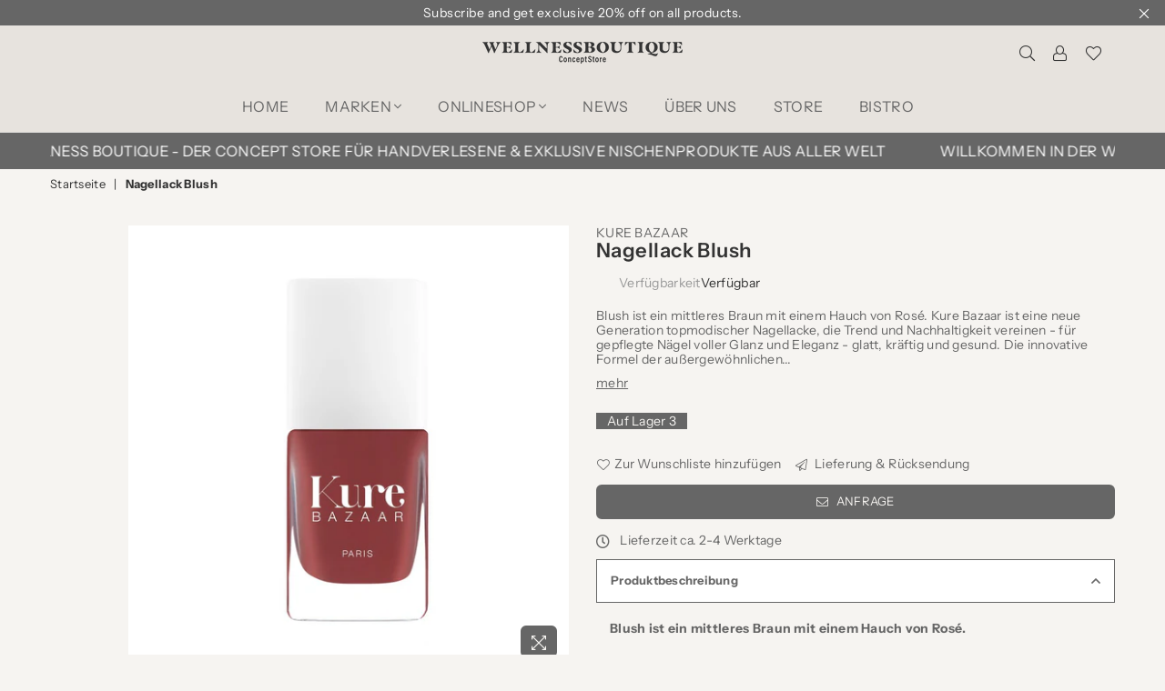

--- FILE ---
content_type: text/html; charset=utf-8
request_url: https://wellnessboutique.at/products/nagellack-blush-10ml
body_size: 49952
content:
<!doctype html>
<html class="no-js" lang="de" >
  <head><meta charset="utf-8">  <meta http-equiv="X-UA-Compatible" content="IE=edge,chrome=1"><meta name="viewport" content="width=device-width, initial-scale=1.0, maximum-scale=1.0, user-scalable=no"><meta name="theme-color" content="#666666"><meta name="format-detection" content="telephone=no"><link rel="canonical" href="https://wellnessboutique.at/products/nagellack-blush-10ml"><link rel="dns-prefetch" href="https://wellnessboutique.at" crossorigin><link rel="dns-prefetch" href="https://wellnessboutique-218.myshopify.com" crossorigin><link rel="dns-prefetch" href="https://cdn.shopify.com" crossorigin><link rel="dns-prefetch" href="https://fonts.shopifycdn.com" crossorigin><link rel="preconnect" href="https://fonts.shopifycdn.com/" crossorigin><link rel="preconnect" href="https://cdn.shopify.com" crossorigin><link rel="preconnect" href="https://ajax.googleapis.com">  <link rel="preload" as="style" href="//wellnessboutique.at/cdn/shop/t/10/assets/theme.css?v=103289233492501868031768994455" /><link rel="shortcut icon" href="//wellnessboutique.at/cdn/shop/files/Signet_wellnessboutique_grau_32x32.png?v=1660215805" type="image/png"><link rel="apple-touch-icon-precomposed" type="image/png" sizes="152x152" href="//wellnessboutique.at/cdn/shop/files/Signet_wellnessboutique_grau_152x.png?v=1660215805"><title>Nagellack Blush&ndash; Wellnessboutique ConceptStore</title><meta name="description" content="Blush ist ein mittleres Braun mit einem Hauch von Rosé. Kure Bazaar ist eine neue Generation topmodischer Nagellacke, die Trend und Nachhaltigkeit vereinen - für gepflegte Nägel voller Glanz und Eleganz - glatt, kräftig und gesund. Die innovative Formel der außergewöhnlichen Nagellacke bewahrt die Vitalität der Nägel, "><!-- /snippets/social-meta-tags.liquid -->     <meta name="keywords" content="Wellnessboutique ConceptStore, wellnessboutique.at" /><meta name="author" content="Andreea Kogler"><meta property="og:site_name" content="Wellnessboutique ConceptStore"><meta property="og:url" content="https://wellnessboutique.at/products/nagellack-blush-10ml"><meta property="og:title" content="Nagellack Blush"><meta property="og:type" content="product"><meta property="og:description" content="Blush ist ein mittleres Braun mit einem Hauch von Rosé. Kure Bazaar ist eine neue Generation topmodischer Nagellacke, die Trend und Nachhaltigkeit vereinen - für gepflegte Nägel voller Glanz und Eleganz - glatt, kräftig und gesund. Die innovative Formel der außergewöhnlichen Nagellacke bewahrt die Vitalität der Nägel, ">  <meta property="og:price:amount" content="16,50">  <meta property="og:price:currency" content="EUR"><meta property="og:image" content="http://wellnessboutique.at/cdn/shop/products/KUREBAZAAR_nagellack_blush_1200x1200.jpg?v=1663691345"><meta property="og:image:secure_url" content="https://wellnessboutique.at/cdn/shop/products/KUREBAZAAR_nagellack_blush_1200x1200.jpg?v=1663691345"><meta name="twitter:card" content="summary_large_image"><meta name="twitter:title" content="Nagellack Blush"><meta name="twitter:description" content="Blush ist ein mittleres Braun mit einem Hauch von Rosé. Kure Bazaar ist eine neue Generation topmodischer Nagellacke, die Trend und Nachhaltigkeit vereinen - für gepflegte Nägel voller Glanz und Eleganz - glatt, kräftig und gesund. Die innovative Formel der außergewöhnlichen Nagellacke bewahrt die Vitalität der Nägel, ">
<link rel="preload" as="font" href="//wellnessboutique.at/cdn/fonts/instrument_sans/instrumentsans_n4.db86542ae5e1596dbdb28c279ae6c2086c4c5bfa.woff2" type="font/woff2" crossorigin><link rel="preload" as="font" href="//wellnessboutique.at/cdn/fonts/instrument_sans/instrumentsans_n6.27dc66245013a6f7f317d383a3cc9a0c347fb42d.woff2" type="font/woff2" crossorigin><link rel="preload" as="font" href="//wellnessboutique.at/cdn/fonts/instrument_sans/instrumentsans_n7.e4ad9032e203f9a0977786c356573ced65a7419a.woff2" type="font/woff2" crossorigin><style type="text/css">:root{--font1:"Instrument Sans",sans-serif;--font2:"Instrument Sans",sans-serif;}.font1 { font-family:var(--font1) }.font2 { font-family:var(--font2) }*,::after,::before{box-sizing:border-box}article,aside,details,figcaption,figure,footer,header,hgroup,main,menu,nav,section,summary{display:block}body,button,input,select,textarea{font-family:arial;-webkit-font-smoothing:antialiased;-webkit-text-size-adjust:100%}a{background-color:transparent}a,a:after,a:before{transition:all .3s ease-in-out}b,strong{font-weight:700;}em{font-style:italic}small{font-size:80%}sub,sup{font-size:75%;line-height:0;position:relative;vertical-align:baseline}sup{top:-.5em}sub{bottom:-.25em}img{max-width:100%;border:0}button,input,optgroup,select,textarea{color:inherit;font:inherit;margin:0;outline:0}button[disabled],input[disabled]{cursor:default}.mb0{margin-bottom:0!important}.mb10{margin-bottom:10px!important}.mb20{margin-bottom:20px!important}[type=button]::-moz-focus-inner,[type=reset]::-moz-focus-inner,[type=submit]::-moz-focus-inner,button::-moz-focus-inner{border-style:none;padding:0}[type=button]:-moz-focusring,[type=reset]:-moz-focusring,[type=submit]:-moz-focusring,button:-moz-focusring{outline:1px dotted ButtonText}input[type=email],input[type=number],input[type=password],input[type=search]{-webkit-appearance:none;-moz-appearance:none}table{width:100%;border-collapse:collapse;border-spacing:0}td,th{padding:0}textarea{overflow:auto;-webkit-appearance:none;-moz-appearance:none}[tabindex='-1']:focus{outline:0}a,img{outline:0!important;border:0}[role=button],a,button,input,label,select,textarea{touch-action:manipulation}.flex{display:flex}.flex-item{flex:1}.clearfix::after{content:'';display:table;clear:both}.clear{clear:both}.icon__fallback-text,.visually-hidden{position:absolute!important;overflow:hidden;clip:rect(0 0 0 0);height:1px;width:1px;margin:-1px;padding:0;border:0}.visibility-hidden{visibility:hidden}.js-focus-hidden:focus{outline:0}.no-js:not(html),.no-js .js{display:none}.no-js .no-js:not(html){display:block}.skip-link:focus{clip:auto;width:auto;height:auto;margin:0;color:#111;background-color:#fff;padding:10px;opacity:1;z-index:10000;transition:none}blockquote{background:#f8f8f8;font-weight:600;font-size:15px;font-style:normal;text-align:center;padding:0 30px;margin:0}.rte blockquote{padding:25px;margin-bottom:20px}blockquote p+cite{margin-top:7.5px}blockquote cite{display:block;font-size:13px;font-style:inherit}code,pre{font-family:Consolas,monospace;font-size:1em}pre{overflow:auto}.rte:last-child{margin-bottom:0}.rte .h1,.rte .h2,.rte .h3,.rte .h4,.rte .h5,.rte .h6,.rte h1,.rte h2,.rte h3,.rte h4,.rte h5,.rte h6{margin-top:15px;margin-bottom:7.5px}.rte .h1:first-child,.rte .h2:first-child,.rte .h3:first-child,.rte .h4:first-child,.rte .h5:first-child,.rte .h6:first-child,.rte h1:first-child,.rte h2:first-child,.rte h3:first-child,.rte h4:first-child,.rte h5:first-child,.rte h6:first-child{margin-top:0}.rte li{margin-bottom:4px;list-style:inherit}.rte li:last-child{margin-bottom:0}.rte-setting{margin-bottom:11.11111px}.rte-setting:last-child{margin-bottom:0}p:last-child{margin-bottom:0}li{list-style:none}.fine-print{font-size:1.07692em;font-style:italic;margin:20px 0}.txt--minor{font-size:80%}.txt--emphasis{font-style:italic}.icon{display:inline-block;width:20px;height:20px;vertical-align:middle;fill:currentColor}.no-svg .icon{display:none}svg.icon:not(.icon--full-color) circle,svg.icon:not(.icon--full-color) ellipse,svg.icon:not(.icon--full-color) g,svg.icon:not(.icon--full-color) line,svg.icon:not(.icon--full-color) path,svg.icon:not(.icon--full-color) polygon,svg.icon:not(.icon--full-color) polyline,svg.icon:not(.icon--full-color) rect,symbol.icon:not(.icon--full-color) circle,symbol.icon:not(.icon--full-color) ellipse,symbol.icon:not(.icon--full-color) g,symbol.icon:not(.icon--full-color) line,symbol.icon:not(.icon--full-color) path,symbol.icon:not(.icon--full-color) polygon,symbol.icon:not(.icon--full-color) polyline,symbol.icon:not(.icon--full-color) rect{fill:inherit;stroke:inherit}.no-svg .icon__fallback-text{position:static!important;overflow:inherit;clip:none;height:auto;width:auto;margin:0}ol,ul{margin:0;padding:0}ol{list-style:decimal}.list--inline{padding:0;margin:0}.list--inline li{display:inline-block;margin-bottom:0;vertical-align:middle}.rte img{height:auto}.rte table{table-layout:fixed}.rte ol,.rte ul{margin:20px 0 30px 30px}.rte ol.list--inline,.rte ul.list--inline{margin-left:0}.rte ul{list-style:disc outside}.rte ul ul{list-style:circle outside}.rte ul ul ul{list-style:square outside}.rte a:not(.btn){padding-bottom:1px}.text-center .rte ol,.text-center .rte ul,.text-center.rte ol,.text-center.rte ul{margin-left:0;list-style-position:inside}.rte__table-wrapper{max-width:100%;overflow:auto;-webkit-overflow-scrolling:touch}svg:not(:root){overflow:hidden}.video-wrapper{position:relative;overflow:hidden;max-width:100%;padding-bottom:56.25%;height:0;height:auto}.video-wrapper iframe{position:absolute;top:0;left:0;width:100%;height:100%}form{margin:0}legend{border:0;padding:0}button{cursor:pointer}input[type=submit]{cursor:pointer}input[type=text]{-webkit-appearance:none;-moz-appearance:none}[type=checkbox]+label,[type=radio]+label{display:inline-block;margin-bottom:0}label[for]{cursor:pointer}textarea{min-height:100px}input[type=checkbox],input[type=radio]{margin:0 5px 0 0;vertical-align:middle}select::-ms-expand{display:none}.label--hidden{position:absolute;height:0;width:0;margin-bottom:0;overflow:hidden;clip:rect(1px,1px,1px,1px)}.form-vertical input,.form-vertical select,.form-vertical textarea{display:block;width:100%}.form-vertical [type=checkbox],.form-vertical [type=radio]{display:inline-block;width:auto;margin-right:5px}.form-vertical .btn,.form-vertical [type=submit]{display:inline-block;width:auto}.grid--table{display:table;table-layout:fixed;width:100%}.grid--table>.grid__item{float:none;display:table-cell;vertical-align:middle}.is-transitioning{display:block!important;visibility:visible!important}.mr0{margin:0 !important;}.pd0{ padding:0 !important;}.db{display:block}.dbi{display:inline-block}.dn {display:none}.pa {position:absolute}.pr {position:relative}.fwl, .fw-300{font-weight:300}.fwr, .fw-400{font-weight:400}.fwm, .fw-500{font-weight:500}.fwsb,.fw-600{font-weight:600}b,strong,.fwb, .fw-700{font-weight:700}em, .em{font-style:italic}.tt-u{text-transform:uppercase}.tt-l{text-transform:lowercase}.tt-c{text-transform:capitalize}.tt-n{text-transform:none}.list-bullet, .list-arrow , .list-square, .order-list {padding:0 0 15px 15px;} .list-bullet li {list-style:disc; padding:4px 0; }.list-bullet ul, .list-circle ul, .list-arrow ul, .order-list li {padding-left:15px;}.list-square li {list-style:square; padding:4px 0; } .list-arrow li {list-style:disclosure-closed; padding:4px 0; }.order-list li {list-style:decimal; padding:4px 0; } .tdn {text-decoration:none!important}.tdu {text-decoration:underline}.grid-sizer{width:25%; position:absolute}.w_auto {width:auto!important}.h_auto{height:auto}.w_100{width:100%!important}.h_100{height:100%!important}.pd10 {padding:10px;}.fl{display:flex}.fl1{flex:1}.f-row{flex-direction:row}.f-col{flex-direction:column}.f-wrap{flex-wrap:wrap}.f-nowrap{flex-wrap:nowrap}.f-jcs{justify-content:flex-start}.f-jce{justify-content:flex-end}.f-jcc{justify-content:center}.f-jcsb{justify-content:space-between}.f-jcsa{justify-content:space-around}.f-jcse{justify-content:space-evenly}.f-ais{align-items:flex-start}.f-aie{align-items:flex-end}.f-aic{align-items:center}.f-aib{align-items:baseline}.f-aist{align-items:stretch}.f-acs{align-content:flex-start}.f-ace{align-content:flex-end}.f-acc{align-content:center}.f-acsb{align-content:space-between}.f-acsa{align-content:space-around}.f-acst{align-content:stretch}.f-asa{align-self:auto}.f-ass{align-self:flex-start}.f-ase{align-self:flex-end}.f-asc{align-self:center}.f-asb{align-self:baseline}.f-asst{align-self:stretch}.order0{order:0}.order1{order:1}.order2{order:2}.order3{order:3}.tl{text-align:left!important}.tc{text-align:center!important}.tr{text-align:right!important}@media (min-width:768px){.tl-md{text-align:left!important}.tc-md{text-align:center!important}.tr-md{text-align:right!important}.f-row-md{flex-direction:row}.f-col-md{flex-direction:column}.f-wrap-md{flex-wrap:wrap}.f-nowrap-md{flex-wrap:nowrap}.f-jcs-md{justify-content:flex-start}.f-jce-md{justify-content:flex-end}.f-jcc-md{justify-content:center}.f-jcsb-md{justify-content:space-between}.f-jcsa-md{justify-content:space-around}.f-jcse-md{justify-content:space-evenly}.f-ais-md{align-items:flex-start}.f-aie-md{align-items:flex-end}.f-aic-md{align-items:center}.f-aib-md{align-items:baseline}.f-aist-md{align-items:stretch}.f-acs-md{align-content:flex-start}.f-ace-md{align-content:flex-end}.f-acc-md{align-content:center}.f-acsb-md{align-content:space-between}.f-acsa-md{align-content:space-around}.f-acst-md{align-content:stretch}.f-asa-md{align-self:auto}.f-ass-md{align-self:flex-start}.f-ase-md{align-self:flex-end}.f-asc-md{align-self:center}.f-asb-md{align-self:baseline}.f-asst-md{align-self:stretch}}@media (min-width:1025px){.f-row-lg{flex-direction:row}.f-col-lg{flex-direction:column}.f-wrap-lg{flex-wrap:wrap}.f-nowrap-lg{flex-wrap:nowrap}.tl-lg {text-align:left!important}.tc-lg {text-align:center!important}.tr-lg {text-align:right!important}}@media (min-width:1280px){.f-wrap-xl{flex-wrap:wrap}.f-col-xl{flex-direction:column}.tl-xl {text-align:left!important}.tc-xl {text-align:center!important}.tr-xl {text-align:right!important}}.grid{list-style:none;margin:0 -15px;padding:0}.grid::after{content:'';display:table;clear:both}.grid__item{float:left;padding-left:15px;padding-right:15px;width:100%}@media only screen and (max-width:1024px){.grid{margin:0 -7.5px}.grid__item{padding-left:7.5px;padding-right:7.5px}}.grid__item[class*="--push"]{position:relative}.grid--rev{direction:rtl;text-align:left}.grid--rev>.grid__item{direction:ltr;text-align:left;float:right}.col-1,.one-whole{width:100%}.col-2,.five-tenths,.four-eighths,.one-half,.three-sixths,.two-quarters,.wd-50{width:50%}.col-3,.one-third,.two-sixths{width:33.33333%}.four-sixths,.two-thirds{width:66.66667%}.col-4,.one-quarter,.two-eighths{width:25%}.six-eighths,.three-quarters{width:75%}.col-5,.one-fifth,.two-tenths{width:20%}.four-tenths,.two-fifths,.wd-40{width:40%}.six-tenths,.three-fifths,.wd-60{width:60%}.eight-tenths,.four-fifths,.wd-80{width:80%}.one-sixth{width:16.66667%}.five-sixths{width:83.33333%}.one-seventh{width:14.28571%}.one-eighth{width:12.5%}.three-eighths{width:37.5%}.five-eighths{width:62.5%}.seven-eighths{width:87.5%}.one-nineth{width:11.11111%}.one-tenth{width:10%}.three-tenths,.wd-30{width:30%}.seven-tenths,.wd-70{width:70%}.nine-tenths,.wd-90{width:90%}.show{display:block!important}.hide{display:none!important}.text-left{text-align:left!important}.text-right{text-align:right!important}.text-center{text-align:center!important}@media only screen and (min-width:767px){.medium-up--one-whole{width:100%}.medium-up--five-tenths,.medium-up--four-eighths,.medium-up--one-half,.medium-up--three-sixths,.medium-up--two-quarters{width:50%}.medium-up--one-third,.medium-up--two-sixths{width:33.33333%}.medium-up--four-sixths,.medium-up--two-thirds{width:66.66667%}.medium-up--one-quarter,.medium-up--two-eighths{width:25%}.medium-up--six-eighths,.medium-up--three-quarters{width:75%}.medium-up--one-fifth,.medium-up--two-tenths{width:20%}.medium-up--four-tenths,.medium-up--two-fifths{width:40%}.medium-up--six-tenths,.medium-up--three-fifths{width:60%}.medium-up--eight-tenths,.medium-up--four-fifths{width:80%}.medium-up--one-sixth{width:16.66667%}.medium-up--five-sixths{width:83.33333%}.medium-up--one-seventh{width:14.28571%}.medium-up--one-eighth{width:12.5%}.medium-up--three-eighths{width:37.5%}.medium-up--five-eighths{width:62.5%}.medium-up--seven-eighths{width:87.5%}.medium-up--one-nineth{width:11.11111%}.medium-up--one-tenth{width:10%}.medium-up--three-tenths{width:30%}.medium-up--seven-tenths{width:70%}.medium-up--nine-tenths{width:90%}.grid--uniform .medium-up--five-tenths:nth-child(2n+1),.grid--uniform .medium-up--four-eighths:nth-child(2n+1),.grid--uniform .medium-up--one-eighth:nth-child(8n+1),.grid--uniform .medium-up--one-fifth:nth-child(5n+1),.grid--uniform .medium-up--one-half:nth-child(2n+1),.grid--uniform .medium-up--one-quarter:nth-child(4n+1),.grid--uniform .medium-up--one-seventh:nth-child(7n+1),.grid--uniform .medium-up--one-sixth:nth-child(6n+1),.grid--uniform .medium-up--one-third:nth-child(3n+1),.grid--uniform .medium-up--three-sixths:nth-child(2n+1),.grid--uniform .medium-up--two-eighths:nth-child(4n+1),.grid--uniform .medium-up--two-sixths:nth-child(3n+1){clear:both}.medium-up--show{display:block!important}.medium-up--hide{display:none!important}.medium-up--text-left{text-align:left!important}.medium-up--text-right{text-align:right!important}.medium-up--text-center{text-align:center!important}}@media only screen and (min-width:1025px){.large-up--one-whole{width:100%}.large-up--five-tenths,.large-up--four-eighths,.large-up--one-half,.large-up--three-sixths,.large-up--two-quarters{width:50%}.large-up--one-third,.large-up--two-sixths{width:33.33333%}.large-up--four-sixths,.large-up--two-thirds{width:66.66667%}.large-up--one-quarter,.large-up--two-eighths{width:25%}.large-up--six-eighths,.large-up--three-quarters{width:75%}.large-up--one-fifth,.large-up--two-tenths{width:20%}.large-up--four-tenths,.large-up--two-fifths{width:40%}.large-up--six-tenths,.large-up--three-fifths{width:60%}.large-up--eight-tenths,.large-up--four-fifths{width:80%}.large-up--one-sixth{width:16.66667%}.large-up--five-sixths{width:83.33333%}.large-up--one-seventh{width:14.28571%}.large-up--one-eighth{width:12.5%}.large-up--three-eighths{width:37.5%}.large-up--five-eighths{width:62.5%}.large-up--seven-eighths{width:87.5%}.large-up--one-nineth{width:11.11111%}.large-up--one-tenth{width:10%}.large-up--three-tenths{width:30%}.large-up--seven-tenths{width:70%}.large-up--nine-tenths{width:90%}.grid--uniform .large-up--five-tenths:nth-child(2n+1),.grid--uniform .large-up--four-eighths:nth-child(2n+1),.grid--uniform .large-up--one-eighth:nth-child(8n+1),.grid--uniform .large-up--one-fifth:nth-child(5n+1),.grid--uniform .large-up--one-half:nth-child(2n+1),.grid--uniform .large-up--one-quarter:nth-child(4n+1),.grid--uniform .large-up--one-seventh:nth-child(7n+1),.grid--uniform .large-up--one-sixth:nth-child(6n+1),.grid--uniform .large-up--one-third:nth-child(3n+1),.grid--uniform .large-up--three-sixths:nth-child(2n+1),.grid--uniform .large-up--two-eighths:nth-child(4n+1),.grid--uniform .large-up--two-sixths:nth-child(3n+1){clear:both}.large-up--show{display:block!important}.large-up--hide{display:none!important}.large-up--text-left{text-align:left!important}.large-up--text-right{text-align:right!important}.large-up--text-center{text-align:center!important}}@media only screen and (min-width:1280px){.widescreen--one-whole{width:100%}.widescreen--five-tenths,.widescreen--four-eighths,.widescreen--one-half,.widescreen--three-sixths,.widescreen--two-quarters{width:50%}.widescreen--one-third,.widescreen--two-sixths{width:33.33333%}.widescreen--four-sixths,.widescreen--two-thirds{width:66.66667%}.widescreen--one-quarter,.widescreen--two-eighths{width:25%}.widescreen--six-eighths,.widescreen--three-quarters{width:75%}.widescreen--one-fifth,.widescreen--two-tenths{width:20%}.widescreen--four-tenths,.widescreen--two-fifths{width:40%}.widescreen--six-tenths,.widescreen--three-fifths{width:60%}.widescreen--eight-tenths,.widescreen--four-fifths{width:80%}.widescreen--one-sixth{width:16.66667%}.widescreen--five-sixths{width:83.33333%}.widescreen--one-seventh{width:14.28571%}.widescreen--one-eighth{width:12.5%}.widescreen--three-eighths{width:37.5%}.widescreen--five-eighths{width:62.5%}.widescreen--seven-eighths{width:87.5%}.widescreen--one-nineth{width:11.11111%}.widescreen--one-tenth{width:10%}.widescreen--three-tenths{width:30%}.widescreen--seven-tenths{width:70%}.widescreen--nine-tenths{width:90%}.grid--uniform .widescreen--five-tenths:nth-child(2n+1),.grid--uniform .widescreen--four-eighths:nth-child(2n+1),.grid--uniform .widescreen--one-eighth:nth-child(8n+1),.grid--uniform .widescreen--one-fifth:nth-child(5n+1),.grid--uniform .widescreen--one-half:nth-child(2n+1),.grid--uniform .widescreen--one-quarter:nth-child(4n+1),.grid--uniform .widescreen--one-seventh:nth-child(7n+1),.grid--uniform .widescreen--one-sixth:nth-child(6n+1),.grid--uniform .widescreen--one-third:nth-child(3n+1),.grid--uniform .widescreen--three-sixths:nth-child(2n+1),.grid--uniform .widescreen--two-eighths:nth-child(4n+1),.grid--uniform .widescreen--two-sixths:nth-child(3n+1){clear:both}.widescreen--show{display:block!important}.widescreen--hide{display:none!important}.widescreen--text-left{text-align:left!important}.widescreen--text-right{text-align:right!important}.widescreen--text-center{text-align:center!important}}@media only screen and (min-width:1025px) and (max-width:1279px){.large--one-whole{width:100%}.large--five-tenths,.large--four-eighths,.large--one-half,.large--three-sixths,.large--two-quarters{width:50%}.large--one-third,.large--two-sixths{width:33.33333%}.large--four-sixths,.large--two-thirds{width:66.66667%}.large--one-quarter,.large--two-eighths{width:25%}.large--six-eighths,.large--three-quarters{width:75%}.large--one-fifth,.large--two-tenths{width:20%}.large--four-tenths,.large--two-fifths{width:40%}.large--six-tenths,.large--three-fifths{width:60%}.large--eight-tenths,.large--four-fifths{width:80%}.large--one-sixth{width:16.66667%}.large--five-sixths{width:83.33333%}.large--one-seventh{width:14.28571%}.large--one-eighth{width:12.5%}.large--three-eighths{width:37.5%}.large--five-eighths{width:62.5%}.large--seven-eighths{width:87.5%}.large--one-nineth{width:11.11111%}.large--one-tenth{width:10%}.large--three-tenths{width:30%}.large--seven-tenths{width:70%}.large--nine-tenths{width:90%}.grid--uniform .large--five-tenths:nth-child(2n+1),.grid--uniform .large--four-eighths:nth-child(2n+1),.grid--uniform .large--one-eighth:nth-child(8n+1),.grid--uniform .large--one-fifth:nth-child(5n+1),.grid--uniform .large--one-half:nth-child(2n+1),.grid--uniform .large--one-quarter:nth-child(4n+1),.grid--uniform .large--one-seventh:nth-child(7n+1),.grid--uniform .large--one-sixth:nth-child(6n+1),.grid--uniform .large--one-third:nth-child(3n+1),.grid--uniform .large--three-sixths:nth-child(2n+1),.grid--uniform .large--two-eighths:nth-child(4n+1),.grid--uniform .large--two-sixths:nth-child(3n+1){clear:both}.large--show{display:block!important}.large--hide{display:none!important}.large--text-left{text-align:left!important}.large--text-right{text-align:right!important}.large--text-center{text-align:center!important}}@media only screen and (min-width:767px) and (max-width:1024px){.medium--one-whole{width:100%}.medium--five-tenths,.medium--four-eighths,.medium--one-half,.medium--three-sixths,.medium--two-quarters{width:50%}.medium--one-third,.medium--two-sixths{width:33.33333%}.medium--four-sixths,.medium--two-thirds{width:66.66667%}.medium--one-quarter,.medium--two-eighths{width:25%}.medium--six-eighths,.medium--three-quarters{width:75%}.medium--one-fifth,.medium--two-tenths{width:20%}.medium--four-tenths,.medium--two-fifths{width:40%}.medium--six-tenths,.medium--three-fifths{width:60%}.medium--eight-tenths,.medium--four-fifths{width:80%}.medium--one-sixth{width:16.66667%}.medium--five-sixths{width:83.33333%}.medium--one-seventh{width:14.28571%}.medium--one-eighth{width:12.5%}.medium--three-eighths{width:37.5%}.medium--five-eighths{width:62.5%}.medium--seven-eighths{width:87.5%}.medium--one-nineth{width:11.11111%}.medium--one-tenth{width:10%}.medium--three-tenths{width:30%}.medium--seven-tenths{width:70%}.medium--nine-tenths{width:90%}.grid--uniform .medium--five-tenths:nth-child(2n+1),.grid--uniform .medium--four-eighths:nth-child(2n+1),.grid--uniform .medium--one-eighth:nth-child(8n+1),.grid--uniform .medium--one-fifth:nth-child(5n+1),.grid--uniform .medium--one-half:nth-child(2n+1),.grid--uniform .medium--one-quarter:nth-child(4n+1),.grid--uniform .medium--one-seventh:nth-child(7n+1),.grid--uniform .medium--one-sixth:nth-child(6n+1),.grid--uniform .medium--one-third:nth-child(3n+1),.grid--uniform .medium--three-sixths:nth-child(2n+1),.grid--uniform .medium--two-eighths:nth-child(4n+1),.grid--uniform .medium--two-sixths:nth-child(3n+1){clear:both}.medium--show{display:block!important}.medium--hide{display:none!important}.medium--text-left{text-align:left!important}.medium--text-right{text-align:right!important}.medium--text-center{text-align:center!important}}@media only screen and (max-width:766px){.grid{margin:0 -5px}.grid__item{padding-left:5px;padding-right:5px}.small--one-whole{width:100%}.small--five-tenths,.small--four-eighths,.small--one-half,.small--three-sixths,.small--two-quarters{width:50%}.small--one-third,.small--two-sixths{width:33.33333%}.small--four-sixths,.small--two-thirds{width:66.66667%}.small--one-quarter,.small--two-eighths{width:25%}.small--six-eighths,.small--three-quarters{width:75%}.small--one-fifth,.small--two-tenths{width:20%}.small--four-tenths,.small--two-fifths{width:40%}.small--six-tenths,.small--three-fifths{width:60%}.small--eight-tenths,.small--four-fifths{width:80%}.small--one-sixth{width:16.66667%}.small--five-sixths{width:83.33333%}.small--one-seventh{width:14.28571%}.small--one-eighth{width:12.5%}.small--three-eighths{width:37.5%}.small--five-eighths{width:62.5%}.small--seven-eighths{width:87.5%}.small--one-nineth{width:11.11111%}.small--one-tenth{width:10%}.small--three-tenths{width:30%}.small--seven-tenths{width:70%}.small--nine-tenths{width:90%}.grid--uniform .small--five-tenths:nth-child(2n+1),.grid--uniform .small--four-eighths:nth-child(2n+1),.grid--uniform .small--one-eighth:nth-child(8n+1),.grid--uniform .small--one-half:nth-child(2n+1),.grid--uniform .small--one-quarter:nth-child(4n+1),.grid--uniform .small--one-seventh:nth-child(7n+1),.grid--uniform .small--one-sixth:nth-child(6n+1),.grid--uniform .small--one-third:nth-child(3n+1),.grid--uniform .small--three-sixths:nth-child(2n+1),.grid--uniform .small--two-eighths:nth-child(4n+1),.grid--uniform .small--two-sixths:nth-child(3n+1),.grid--uniform.small--one-fifth:nth-child(5n+1){clear:both}.small--show{display:block!important}.small--hide{display:none!important}.small--text-left{text-align:left!important}.small--text-right{text-align:right!important}.small--text-center{text-align:center!important}}@font-face {font-family: "Instrument Sans";font-weight: 400;font-style: normal;font-display: swap;src: url("//wellnessboutique.at/cdn/fonts/instrument_sans/instrumentsans_n4.db86542ae5e1596dbdb28c279ae6c2086c4c5bfa.woff2") format("woff2"), url("//wellnessboutique.at/cdn/fonts/instrument_sans/instrumentsans_n4.510f1b081e58d08c30978f465518799851ef6d8b.woff") format("woff");}@font-face {font-family: "Instrument Sans";font-weight: 600;font-style: normal;font-display: swap;src: url("//wellnessboutique.at/cdn/fonts/instrument_sans/instrumentsans_n6.27dc66245013a6f7f317d383a3cc9a0c347fb42d.woff2") format("woff2"), url("//wellnessboutique.at/cdn/fonts/instrument_sans/instrumentsans_n6.1a71efbeeb140ec495af80aad612ad55e19e6d0e.woff") format("woff");}@font-face {font-family: "Instrument Sans";font-weight: 700;font-style: normal;font-display: swap;src: url("//wellnessboutique.at/cdn/fonts/instrument_sans/instrumentsans_n7.e4ad9032e203f9a0977786c356573ced65a7419a.woff2") format("woff2"), url("//wellnessboutique.at/cdn/fonts/instrument_sans/instrumentsans_n7.b9e40f166fb7639074ba34738101a9d2990bb41a.woff") format("woff");}@font-face{font-family:Adorn-Icons;src:url("//wellnessboutique.at/cdn/shop/t/10/assets/adorn-icons.woff2?v=167339017966625775301763724038") format('woff2'),url("//wellnessboutique.at/cdn/shop/t/10/assets/adorn-icons.woff?v=177162561609770262791763724038") format('woff');font-weight:400;font-style:normal;font-display:swap}.ad{font:normal normal normal 16px/1 adorn-icons;speak:none;text-transform:none;display:inline-block;vertical-align:middle;text-rendering:auto;-webkit-font-smoothing:antialiased;-moz-osx-font-smoothing:grayscale}</style>  <link rel="stylesheet" href="//wellnessboutique.at/cdn/shop/t/10/assets/theme.css?v=103289233492501868031768994455" type="text/css" media="all">    <link rel="preload" href="//wellnessboutique.at/cdn/shop/t/10/assets/jquery.min.js?v=11054033913403182911763724038" as="script">  <link rel="preload" href="//wellnessboutique.at/cdn/shop/t/10/assets/vendor.min.js?v=53531327463237195191763724038" as="script">  <script src="//wellnessboutique.at/cdn/shop/t/10/assets/jquery.min.js?v=11054033913403182911763724038" defer="defer"></script><script>var theme = {strings:{addToCart:"In den Einkaufswagen legen",soldOut:"Ausverkauft",unavailable:"Nicht verfügbar",showMore:"Mehr anzeigen",showLess:"Weniger anzeigen"},mlcurrency:false,moneyFormat:"€{{amount_with_comma_separator}}",currencyFormat:"money_with_currency_format",shopCurrency:"EUR",autoCurrencies:true,money_currency_format:"€{{amount_with_comma_separator}} EUR",money_format:"€{{amount_with_comma_separator}}",ajax_cart:true,fixedHeader:true,animation:true,animationMobile:false,searchresult:"Alle Ergebnisse",wlAvailable:"Verfügbar in der Wunschliste",rtl:false,days:"Tage",hours:"h",minuts:"min",seconds:"sec",};document.documentElement.className = document.documentElement.className.replace('no-js', 'js');var Metatheme = null,thm = 'Avone', shpeml = 'info@wellnessboutique.at', dmn = window.location.hostname;        window.lazySizesConfig = window.lazySizesConfig || {};window.lazySizesConfig.loadMode = 1;window.lazySizesConfig.expand = 10;window.lazySizesConfig.expFactor = 1.5;      window.lazySizesConfig.loadHidden = false;</script><script src="//wellnessboutique.at/cdn/shop/t/10/assets/vendor.min.js?v=53531327463237195191763724038" defer="defer"></script>
   <script>window.performance && window.performance.mark && window.performance.mark('shopify.content_for_header.start');</script><meta name="google-site-verification" content="PDE75SySlMvM1PFWdYWyrmkYZlm49BBjiOmNKVZFpGM">
<meta name="google-site-verification" content="OFX5HzTErIE16mofwd4YiTM3UFSh-FA7kymOm304mnk">
<meta id="shopify-digital-wallet" name="shopify-digital-wallet" content="/58631618724/digital_wallets/dialog">
<meta name="shopify-checkout-api-token" content="e93b0a85c237763e6e4b798c0778edcd">
<link rel="alternate" type="application/json+oembed" href="https://wellnessboutique.at/products/nagellack-blush-10ml.oembed">
<script async="async" data-src="/checkouts/internal/preloads.js?locale=de-AT"></script>
<link rel="preconnect" href="https://shop.app" crossorigin="anonymous">
<script async="async" data-src="https://shop.app/checkouts/internal/preloads.js?locale=de-AT&shop_id=58631618724" crossorigin="anonymous"></script>
<script id="apple-pay-shop-capabilities" type="application/json">{"shopId":58631618724,"countryCode":"AT","currencyCode":"EUR","merchantCapabilities":["supports3DS"],"merchantId":"gid:\/\/shopify\/Shop\/58631618724","merchantName":"Wellnessboutique ConceptStore","requiredBillingContactFields":["postalAddress","email","phone"],"requiredShippingContactFields":["postalAddress","email","phone"],"shippingType":"shipping","supportedNetworks":["visa","maestro","masterCard","amex"],"total":{"type":"pending","label":"Wellnessboutique ConceptStore","amount":"1.00"},"shopifyPaymentsEnabled":true,"supportsSubscriptions":true}</script>
<script id="shopify-features" type="application/json">{"accessToken":"e93b0a85c237763e6e4b798c0778edcd","betas":["rich-media-storefront-analytics"],"domain":"wellnessboutique.at","predictiveSearch":true,"shopId":58631618724,"locale":"de"}</script>
<script>var Shopify = Shopify || {};
Shopify.shop = "wellnessboutique-218.myshopify.com";
Shopify.locale = "de";
Shopify.currency = {"active":"EUR","rate":"1.0"};
Shopify.country = "AT";
Shopify.theme = {"name":"MS Copy of Wellnessboutique ConceptStore ","id":187257291096,"schema_name":"Avone OS 2.0","schema_version":"4.4","theme_store_id":null,"role":"main"};
Shopify.theme.handle = "null";
Shopify.theme.style = {"id":null,"handle":null};
Shopify.cdnHost = "wellnessboutique.at/cdn";
Shopify.routes = Shopify.routes || {};
Shopify.routes.root = "/";</script>
<script type="module">!function(o){(o.Shopify=o.Shopify||{}).modules=!0}(window);</script>
<script>!function(o){function n(){var o=[];function n(){o.push(Array.prototype.slice.apply(arguments))}return n.q=o,n}var t=o.Shopify=o.Shopify||{};t.loadFeatures=n(),t.autoloadFeatures=n()}(window);</script>
<script>
  window.ShopifyPay = window.ShopifyPay || {};
  window.ShopifyPay.apiHost = "shop.app\/pay";
  window.ShopifyPay.redirectState = null;
</script>
<script id="shop-js-analytics" type="application/json">{"pageType":"product"}</script>
<script defer="defer" async type="module" data-src="//wellnessboutique.at/cdn/shopifycloud/shop-js/modules/v2/client.init-shop-cart-sync_e98Ab_XN.de.esm.js"></script>
<script defer="defer" async type="module" data-src="//wellnessboutique.at/cdn/shopifycloud/shop-js/modules/v2/chunk.common_Pcw9EP95.esm.js"></script>
<script defer="defer" async type="module" data-src="//wellnessboutique.at/cdn/shopifycloud/shop-js/modules/v2/chunk.modal_CzmY4ZhL.esm.js"></script>
<script type="module">
  await import("//wellnessboutique.at/cdn/shopifycloud/shop-js/modules/v2/client.init-shop-cart-sync_e98Ab_XN.de.esm.js");
await import("//wellnessboutique.at/cdn/shopifycloud/shop-js/modules/v2/chunk.common_Pcw9EP95.esm.js");
await import("//wellnessboutique.at/cdn/shopifycloud/shop-js/modules/v2/chunk.modal_CzmY4ZhL.esm.js");

  window.Shopify.SignInWithShop?.initShopCartSync?.({"fedCMEnabled":true,"windoidEnabled":true});

</script>
<script>
  window.Shopify = window.Shopify || {};
  if (!window.Shopify.featureAssets) window.Shopify.featureAssets = {};
  window.Shopify.featureAssets['shop-js'] = {"shop-cart-sync":["modules/v2/client.shop-cart-sync_DazCVyJ3.de.esm.js","modules/v2/chunk.common_Pcw9EP95.esm.js","modules/v2/chunk.modal_CzmY4ZhL.esm.js"],"init-fed-cm":["modules/v2/client.init-fed-cm_D0AulfmK.de.esm.js","modules/v2/chunk.common_Pcw9EP95.esm.js","modules/v2/chunk.modal_CzmY4ZhL.esm.js"],"shop-cash-offers":["modules/v2/client.shop-cash-offers_BISyWFEA.de.esm.js","modules/v2/chunk.common_Pcw9EP95.esm.js","modules/v2/chunk.modal_CzmY4ZhL.esm.js"],"shop-login-button":["modules/v2/client.shop-login-button_D_c1vx_E.de.esm.js","modules/v2/chunk.common_Pcw9EP95.esm.js","modules/v2/chunk.modal_CzmY4ZhL.esm.js"],"pay-button":["modules/v2/client.pay-button_CHADzJ4g.de.esm.js","modules/v2/chunk.common_Pcw9EP95.esm.js","modules/v2/chunk.modal_CzmY4ZhL.esm.js"],"shop-button":["modules/v2/client.shop-button_CQnD2U3v.de.esm.js","modules/v2/chunk.common_Pcw9EP95.esm.js","modules/v2/chunk.modal_CzmY4ZhL.esm.js"],"avatar":["modules/v2/client.avatar_BTnouDA3.de.esm.js"],"init-windoid":["modules/v2/client.init-windoid_CmA0-hrC.de.esm.js","modules/v2/chunk.common_Pcw9EP95.esm.js","modules/v2/chunk.modal_CzmY4ZhL.esm.js"],"init-shop-for-new-customer-accounts":["modules/v2/client.init-shop-for-new-customer-accounts_BCzC_Mib.de.esm.js","modules/v2/client.shop-login-button_D_c1vx_E.de.esm.js","modules/v2/chunk.common_Pcw9EP95.esm.js","modules/v2/chunk.modal_CzmY4ZhL.esm.js"],"init-shop-email-lookup-coordinator":["modules/v2/client.init-shop-email-lookup-coordinator_DYzOit4u.de.esm.js","modules/v2/chunk.common_Pcw9EP95.esm.js","modules/v2/chunk.modal_CzmY4ZhL.esm.js"],"init-shop-cart-sync":["modules/v2/client.init-shop-cart-sync_e98Ab_XN.de.esm.js","modules/v2/chunk.common_Pcw9EP95.esm.js","modules/v2/chunk.modal_CzmY4ZhL.esm.js"],"shop-toast-manager":["modules/v2/client.shop-toast-manager_Bc-1elH8.de.esm.js","modules/v2/chunk.common_Pcw9EP95.esm.js","modules/v2/chunk.modal_CzmY4ZhL.esm.js"],"init-customer-accounts":["modules/v2/client.init-customer-accounts_CqlRHmZs.de.esm.js","modules/v2/client.shop-login-button_D_c1vx_E.de.esm.js","modules/v2/chunk.common_Pcw9EP95.esm.js","modules/v2/chunk.modal_CzmY4ZhL.esm.js"],"init-customer-accounts-sign-up":["modules/v2/client.init-customer-accounts-sign-up_DZmBw6yB.de.esm.js","modules/v2/client.shop-login-button_D_c1vx_E.de.esm.js","modules/v2/chunk.common_Pcw9EP95.esm.js","modules/v2/chunk.modal_CzmY4ZhL.esm.js"],"shop-follow-button":["modules/v2/client.shop-follow-button_Cx-w7rSq.de.esm.js","modules/v2/chunk.common_Pcw9EP95.esm.js","modules/v2/chunk.modal_CzmY4ZhL.esm.js"],"checkout-modal":["modules/v2/client.checkout-modal_Djjmh8qM.de.esm.js","modules/v2/chunk.common_Pcw9EP95.esm.js","modules/v2/chunk.modal_CzmY4ZhL.esm.js"],"shop-login":["modules/v2/client.shop-login_DMZMgoZf.de.esm.js","modules/v2/chunk.common_Pcw9EP95.esm.js","modules/v2/chunk.modal_CzmY4ZhL.esm.js"],"lead-capture":["modules/v2/client.lead-capture_SqejaEd8.de.esm.js","modules/v2/chunk.common_Pcw9EP95.esm.js","modules/v2/chunk.modal_CzmY4ZhL.esm.js"],"payment-terms":["modules/v2/client.payment-terms_DUeEqFTJ.de.esm.js","modules/v2/chunk.common_Pcw9EP95.esm.js","modules/v2/chunk.modal_CzmY4ZhL.esm.js"]};
</script>
<script id="__st">var __st={"a":58631618724,"offset":3600,"reqid":"71c969e6-2709-42d9-9067-858f6833756f-1769256187","pageurl":"wellnessboutique.at\/products\/nagellack-blush-10ml","u":"82d56886197e","p":"product","rtyp":"product","rid":7440608985252};</script>
<script>window.ShopifyPaypalV4VisibilityTracking = true;</script>
<script id="captcha-bootstrap">!function(){'use strict';const t='contact',e='account',n='new_comment',o=[[t,t],['blogs',n],['comments',n],[t,'customer']],c=[[e,'customer_login'],[e,'guest_login'],[e,'recover_customer_password'],[e,'create_customer']],r=t=>t.map((([t,e])=>`form[action*='/${t}']:not([data-nocaptcha='true']) input[name='form_type'][value='${e}']`)).join(','),a=t=>()=>t?[...document.querySelectorAll(t)].map((t=>t.form)):[];function s(){const t=[...o],e=r(t);return a(e)}const i='password',u='form_key',d=['recaptcha-v3-token','g-recaptcha-response','h-captcha-response',i],f=()=>{try{return window.sessionStorage}catch{return}},m='__shopify_v',_=t=>t.elements[u];function p(t,e,n=!1){try{const o=window.sessionStorage,c=JSON.parse(o.getItem(e)),{data:r}=function(t){const{data:e,action:n}=t;return t[m]||n?{data:e,action:n}:{data:t,action:n}}(c);for(const[e,n]of Object.entries(r))t.elements[e]&&(t.elements[e].value=n);n&&o.removeItem(e)}catch(o){console.error('form repopulation failed',{error:o})}}const l='form_type',E='cptcha';function T(t){t.dataset[E]=!0}const w=window,h=w.document,L='Shopify',v='ce_forms',y='captcha';let A=!1;((t,e)=>{const n=(g='f06e6c50-85a8-45c8-87d0-21a2b65856fe',I='https://cdn.shopify.com/shopifycloud/storefront-forms-hcaptcha/ce_storefront_forms_captcha_hcaptcha.v1.5.2.iife.js',D={infoText:'Durch hCaptcha geschützt',privacyText:'Datenschutz',termsText:'Allgemeine Geschäftsbedingungen'},(t,e,n)=>{const o=w[L][v],c=o.bindForm;if(c)return c(t,g,e,D).then(n);var r;o.q.push([[t,g,e,D],n]),r=I,A||(h.body.append(Object.assign(h.createElement('script'),{id:'captcha-provider',async:!0,src:r})),A=!0)});var g,I,D;w[L]=w[L]||{},w[L][v]=w[L][v]||{},w[L][v].q=[],w[L][y]=w[L][y]||{},w[L][y].protect=function(t,e){n(t,void 0,e),T(t)},Object.freeze(w[L][y]),function(t,e,n,w,h,L){const[v,y,A,g]=function(t,e,n){const i=e?o:[],u=t?c:[],d=[...i,...u],f=r(d),m=r(i),_=r(d.filter((([t,e])=>n.includes(e))));return[a(f),a(m),a(_),s()]}(w,h,L),I=t=>{const e=t.target;return e instanceof HTMLFormElement?e:e&&e.form},D=t=>v().includes(t);t.addEventListener('submit',(t=>{const e=I(t);if(!e)return;const n=D(e)&&!e.dataset.hcaptchaBound&&!e.dataset.recaptchaBound,o=_(e),c=g().includes(e)&&(!o||!o.value);(n||c)&&t.preventDefault(),c&&!n&&(function(t){try{if(!f())return;!function(t){const e=f();if(!e)return;const n=_(t);if(!n)return;const o=n.value;o&&e.removeItem(o)}(t);const e=Array.from(Array(32),(()=>Math.random().toString(36)[2])).join('');!function(t,e){_(t)||t.append(Object.assign(document.createElement('input'),{type:'hidden',name:u})),t.elements[u].value=e}(t,e),function(t,e){const n=f();if(!n)return;const o=[...t.querySelectorAll(`input[type='${i}']`)].map((({name:t})=>t)),c=[...d,...o],r={};for(const[a,s]of new FormData(t).entries())c.includes(a)||(r[a]=s);n.setItem(e,JSON.stringify({[m]:1,action:t.action,data:r}))}(t,e)}catch(e){console.error('failed to persist form',e)}}(e),e.submit())}));const S=(t,e)=>{t&&!t.dataset[E]&&(n(t,e.some((e=>e===t))),T(t))};for(const o of['focusin','change'])t.addEventListener(o,(t=>{const e=I(t);D(e)&&S(e,y())}));const B=e.get('form_key'),M=e.get(l),P=B&&M;t.addEventListener('DOMContentLoaded',(()=>{const t=y();if(P)for(const e of t)e.elements[l].value===M&&p(e,B);[...new Set([...A(),...v().filter((t=>'true'===t.dataset.shopifyCaptcha))])].forEach((e=>S(e,t)))}))}(h,new URLSearchParams(w.location.search),n,t,e,['guest_login'])})(!0,!0)}();</script>
<script integrity="sha256-4kQ18oKyAcykRKYeNunJcIwy7WH5gtpwJnB7kiuLZ1E=" data-source-attribution="shopify.loadfeatures" defer="defer" data-src="//wellnessboutique.at/cdn/shopifycloud/storefront/assets/storefront/load_feature-a0a9edcb.js" crossorigin="anonymous"></script>
<script crossorigin="anonymous" defer="defer" data-src="//wellnessboutique.at/cdn/shopifycloud/storefront/assets/shopify_pay/storefront-65b4c6d7.js?v=20250812"></script>
<script data-source-attribution="shopify.dynamic_checkout.dynamic.init">var Shopify=Shopify||{};Shopify.PaymentButton=Shopify.PaymentButton||{isStorefrontPortableWallets:!0,init:function(){window.Shopify.PaymentButton.init=function(){};var t=document.createElement("script");t.data-src="https://wellnessboutique.at/cdn/shopifycloud/portable-wallets/latest/portable-wallets.de.js",t.type="module",document.head.appendChild(t)}};
</script>
<script data-source-attribution="shopify.dynamic_checkout.buyer_consent">
  function portableWalletsHideBuyerConsent(e){var t=document.getElementById("shopify-buyer-consent"),n=document.getElementById("shopify-subscription-policy-button");t&&n&&(t.classList.add("hidden"),t.setAttribute("aria-hidden","true"),n.removeEventListener("click",e))}function portableWalletsShowBuyerConsent(e){var t=document.getElementById("shopify-buyer-consent"),n=document.getElementById("shopify-subscription-policy-button");t&&n&&(t.classList.remove("hidden"),t.removeAttribute("aria-hidden"),n.addEventListener("click",e))}window.Shopify?.PaymentButton&&(window.Shopify.PaymentButton.hideBuyerConsent=portableWalletsHideBuyerConsent,window.Shopify.PaymentButton.showBuyerConsent=portableWalletsShowBuyerConsent);
</script>
<script data-source-attribution="shopify.dynamic_checkout.cart.bootstrap">document.addEventListener("DOMContentLoaded",(function(){function t(){return document.querySelector("shopify-accelerated-checkout-cart, shopify-accelerated-checkout")}if(t())Shopify.PaymentButton.init();else{new MutationObserver((function(e,n){t()&&(Shopify.PaymentButton.init(),n.disconnect())})).observe(document.body,{childList:!0,subtree:!0})}}));
</script>
<script id='scb4127' type='text/javascript' async='' data-src='https://wellnessboutique.at/cdn/shopifycloud/privacy-banner/storefront-banner.js'></script><link id="shopify-accelerated-checkout-styles" rel="stylesheet" media="screen" href="https://wellnessboutique.at/cdn/shopifycloud/portable-wallets/latest/accelerated-checkout-backwards-compat.css" crossorigin="anonymous">
<style id="shopify-accelerated-checkout-cart">
        #shopify-buyer-consent {
  margin-top: 1em;
  display: inline-block;
  width: 100%;
}

#shopify-buyer-consent.hidden {
  display: none;
}

#shopify-subscription-policy-button {
  background: none;
  border: none;
  padding: 0;
  text-decoration: underline;
  font-size: inherit;
  cursor: pointer;
}

#shopify-subscription-policy-button::before {
  box-shadow: none;
}

      </style>

<script>window.performance && window.performance.mark && window.performance.mark('shopify.content_for_header.end');</script><!-- "snippets/weglot_hreftags.liquid" was not rendered, the associated app was uninstalled --><!-- "snippets/weglot_switcher.liquid" was not rendered, the associated app was uninstalled --><script type="text/javascript" src="https://cdn.weglot.com/weglot.min.js"></script>
<script>
    Weglot.initialize({
        api_key: 'wg_7109ea943d783591647825e64f2c73c02'
    });
</script>
<!-- BEGIN app block: shopify://apps/klaviyo-email-marketing-sms/blocks/klaviyo-onsite-embed/2632fe16-c075-4321-a88b-50b567f42507 -->












  <script async src="https://static.klaviyo.com/onsite/js/R4XZE8/klaviyo.js?company_id=R4XZE8"></script>
  <script>!function(){if(!window.klaviyo){window._klOnsite=window._klOnsite||[];try{window.klaviyo=new Proxy({},{get:function(n,i){return"push"===i?function(){var n;(n=window._klOnsite).push.apply(n,arguments)}:function(){for(var n=arguments.length,o=new Array(n),w=0;w<n;w++)o[w]=arguments[w];var t="function"==typeof o[o.length-1]?o.pop():void 0,e=new Promise((function(n){window._klOnsite.push([i].concat(o,[function(i){t&&t(i),n(i)}]))}));return e}}})}catch(n){window.klaviyo=window.klaviyo||[],window.klaviyo.push=function(){var n;(n=window._klOnsite).push.apply(n,arguments)}}}}();</script>

  
    <script id="viewed_product">
      if (item == null) {
        var _learnq = _learnq || [];

        var MetafieldReviews = null
        var MetafieldYotpoRating = null
        var MetafieldYotpoCount = null
        var MetafieldLooxRating = null
        var MetafieldLooxCount = null
        var okendoProduct = null
        var okendoProductReviewCount = null
        var okendoProductReviewAverageValue = null
        try {
          // The following fields are used for Customer Hub recently viewed in order to add reviews.
          // This information is not part of __kla_viewed. Instead, it is part of __kla_viewed_reviewed_items
          MetafieldReviews = {};
          MetafieldYotpoRating = null
          MetafieldYotpoCount = null
          MetafieldLooxRating = null
          MetafieldLooxCount = null

          okendoProduct = null
          // If the okendo metafield is not legacy, it will error, which then requires the new json formatted data
          if (okendoProduct && 'error' in okendoProduct) {
            okendoProduct = null
          }
          okendoProductReviewCount = okendoProduct ? okendoProduct.reviewCount : null
          okendoProductReviewAverageValue = okendoProduct ? okendoProduct.reviewAverageValue : null
        } catch (error) {
          console.error('Error in Klaviyo onsite reviews tracking:', error);
        }

        var item = {
          Name: "Nagellack Blush",
          ProductID: 7440608985252,
          Categories: ["Beauty","Herbst","KURE BAZAAR","Nägel"],
          ImageURL: "https://wellnessboutique.at/cdn/shop/products/KUREBAZAAR_nagellack_blush_grande.jpg?v=1663691345",
          URL: "https://wellnessboutique.at/products/nagellack-blush-10ml",
          Brand: "KURE BAZAAR",
          Price: "€16,50",
          Value: "16,50",
          CompareAtPrice: "€0,00"
        };
        _learnq.push(['track', 'Viewed Product', item]);
        _learnq.push(['trackViewedItem', {
          Title: item.Name,
          ItemId: item.ProductID,
          Categories: item.Categories,
          ImageUrl: item.ImageURL,
          Url: item.URL,
          Metadata: {
            Brand: item.Brand,
            Price: item.Price,
            Value: item.Value,
            CompareAtPrice: item.CompareAtPrice
          },
          metafields:{
            reviews: MetafieldReviews,
            yotpo:{
              rating: MetafieldYotpoRating,
              count: MetafieldYotpoCount,
            },
            loox:{
              rating: MetafieldLooxRating,
              count: MetafieldLooxCount,
            },
            okendo: {
              rating: okendoProductReviewAverageValue,
              count: okendoProductReviewCount,
            }
          }
        }]);
      }
    </script>
  




  <script>
    window.klaviyoReviewsProductDesignMode = false
  </script>







<!-- END app block --><link href="https://monorail-edge.shopifysvc.com" rel="dns-prefetch">
<script>(function(){if ("sendBeacon" in navigator && "performance" in window) {try {var session_token_from_headers = performance.getEntriesByType('navigation')[0].serverTiming.find(x => x.name == '_s').description;} catch {var session_token_from_headers = undefined;}var session_cookie_matches = document.cookie.match(/_shopify_s=([^;]*)/);var session_token_from_cookie = session_cookie_matches && session_cookie_matches.length === 2 ? session_cookie_matches[1] : "";var session_token = session_token_from_headers || session_token_from_cookie || "";function handle_abandonment_event(e) {var entries = performance.getEntries().filter(function(entry) {return /monorail-edge.shopifysvc.com/.test(entry.name);});if (!window.abandonment_tracked && entries.length === 0) {window.abandonment_tracked = true;var currentMs = Date.now();var navigation_start = performance.timing.navigationStart;var payload = {shop_id: 58631618724,url: window.location.href,navigation_start,duration: currentMs - navigation_start,session_token,page_type: "product"};window.navigator.sendBeacon("https://monorail-edge.shopifysvc.com/v1/produce", JSON.stringify({schema_id: "online_store_buyer_site_abandonment/1.1",payload: payload,metadata: {event_created_at_ms: currentMs,event_sent_at_ms: currentMs}}));}}window.addEventListener('pagehide', handle_abandonment_event);}}());</script>
<script id="web-pixels-manager-setup">(function e(e,d,r,n,o){if(void 0===o&&(o={}),!Boolean(null===(a=null===(i=window.Shopify)||void 0===i?void 0:i.analytics)||void 0===a?void 0:a.replayQueue)){var i,a;window.Shopify=window.Shopify||{};var t=window.Shopify;t.analytics=t.analytics||{};var s=t.analytics;s.replayQueue=[],s.publish=function(e,d,r){return s.replayQueue.push([e,d,r]),!0};try{self.performance.mark("wpm:start")}catch(e){}var l=function(){var e={modern:/Edge?\/(1{2}[4-9]|1[2-9]\d|[2-9]\d{2}|\d{4,})\.\d+(\.\d+|)|Firefox\/(1{2}[4-9]|1[2-9]\d|[2-9]\d{2}|\d{4,})\.\d+(\.\d+|)|Chrom(ium|e)\/(9{2}|\d{3,})\.\d+(\.\d+|)|(Maci|X1{2}).+ Version\/(15\.\d+|(1[6-9]|[2-9]\d|\d{3,})\.\d+)([,.]\d+|)( \(\w+\)|)( Mobile\/\w+|) Safari\/|Chrome.+OPR\/(9{2}|\d{3,})\.\d+\.\d+|(CPU[ +]OS|iPhone[ +]OS|CPU[ +]iPhone|CPU IPhone OS|CPU iPad OS)[ +]+(15[._]\d+|(1[6-9]|[2-9]\d|\d{3,})[._]\d+)([._]\d+|)|Android:?[ /-](13[3-9]|1[4-9]\d|[2-9]\d{2}|\d{4,})(\.\d+|)(\.\d+|)|Android.+Firefox\/(13[5-9]|1[4-9]\d|[2-9]\d{2}|\d{4,})\.\d+(\.\d+|)|Android.+Chrom(ium|e)\/(13[3-9]|1[4-9]\d|[2-9]\d{2}|\d{4,})\.\d+(\.\d+|)|SamsungBrowser\/([2-9]\d|\d{3,})\.\d+/,legacy:/Edge?\/(1[6-9]|[2-9]\d|\d{3,})\.\d+(\.\d+|)|Firefox\/(5[4-9]|[6-9]\d|\d{3,})\.\d+(\.\d+|)|Chrom(ium|e)\/(5[1-9]|[6-9]\d|\d{3,})\.\d+(\.\d+|)([\d.]+$|.*Safari\/(?![\d.]+ Edge\/[\d.]+$))|(Maci|X1{2}).+ Version\/(10\.\d+|(1[1-9]|[2-9]\d|\d{3,})\.\d+)([,.]\d+|)( \(\w+\)|)( Mobile\/\w+|) Safari\/|Chrome.+OPR\/(3[89]|[4-9]\d|\d{3,})\.\d+\.\d+|(CPU[ +]OS|iPhone[ +]OS|CPU[ +]iPhone|CPU IPhone OS|CPU iPad OS)[ +]+(10[._]\d+|(1[1-9]|[2-9]\d|\d{3,})[._]\d+)([._]\d+|)|Android:?[ /-](13[3-9]|1[4-9]\d|[2-9]\d{2}|\d{4,})(\.\d+|)(\.\d+|)|Mobile Safari.+OPR\/([89]\d|\d{3,})\.\d+\.\d+|Android.+Firefox\/(13[5-9]|1[4-9]\d|[2-9]\d{2}|\d{4,})\.\d+(\.\d+|)|Android.+Chrom(ium|e)\/(13[3-9]|1[4-9]\d|[2-9]\d{2}|\d{4,})\.\d+(\.\d+|)|Android.+(UC? ?Browser|UCWEB|U3)[ /]?(15\.([5-9]|\d{2,})|(1[6-9]|[2-9]\d|\d{3,})\.\d+)\.\d+|SamsungBrowser\/(5\.\d+|([6-9]|\d{2,})\.\d+)|Android.+MQ{2}Browser\/(14(\.(9|\d{2,})|)|(1[5-9]|[2-9]\d|\d{3,})(\.\d+|))(\.\d+|)|K[Aa][Ii]OS\/(3\.\d+|([4-9]|\d{2,})\.\d+)(\.\d+|)/},d=e.modern,r=e.legacy,n=navigator.userAgent;return n.match(d)?"modern":n.match(r)?"legacy":"unknown"}(),u="modern"===l?"modern":"legacy",c=(null!=n?n:{modern:"",legacy:""})[u],f=function(e){return[e.baseUrl,"/wpm","/b",e.hashVersion,"modern"===e.buildTarget?"m":"l",".js"].join("")}({baseUrl:d,hashVersion:r,buildTarget:u}),m=function(e){var d=e.version,r=e.bundleTarget,n=e.surface,o=e.pageUrl,i=e.monorailEndpoint;return{emit:function(e){var a=e.status,t=e.errorMsg,s=(new Date).getTime(),l=JSON.stringify({metadata:{event_sent_at_ms:s},events:[{schema_id:"web_pixels_manager_load/3.1",payload:{version:d,bundle_target:r,page_url:o,status:a,surface:n,error_msg:t},metadata:{event_created_at_ms:s}}]});if(!i)return console&&console.warn&&console.warn("[Web Pixels Manager] No Monorail endpoint provided, skipping logging."),!1;try{return self.navigator.sendBeacon.bind(self.navigator)(i,l)}catch(e){}var u=new XMLHttpRequest;try{return u.open("POST",i,!0),u.setRequestHeader("Content-Type","text/plain"),u.send(l),!0}catch(e){return console&&console.warn&&console.warn("[Web Pixels Manager] Got an unhandled error while logging to Monorail."),!1}}}}({version:r,bundleTarget:l,surface:e.surface,pageUrl:self.location.href,monorailEndpoint:e.monorailEndpoint});try{o.browserTarget=l,function(e){var d=e.src,r=e.async,n=void 0===r||r,o=e.onload,i=e.onerror,a=e.sri,t=e.scriptDataAttributes,s=void 0===t?{}:t,l=document.createElement("script"),u=document.querySelector("head"),c=document.querySelector("body");if(l.async=n,l.src=d,a&&(l.integrity=a,l.crossOrigin="anonymous"),s)for(var f in s)if(Object.prototype.hasOwnProperty.call(s,f))try{l.dataset[f]=s[f]}catch(e){}if(o&&l.addEventListener("load",o),i&&l.addEventListener("error",i),u)u.appendChild(l);else{if(!c)throw new Error("Did not find a head or body element to append the script");c.appendChild(l)}}({src:f,async:!0,onload:function(){if(!function(){var e,d;return Boolean(null===(d=null===(e=window.Shopify)||void 0===e?void 0:e.analytics)||void 0===d?void 0:d.initialized)}()){var d=window.webPixelsManager.init(e)||void 0;if(d){var r=window.Shopify.analytics;r.replayQueue.forEach((function(e){var r=e[0],n=e[1],o=e[2];d.publishCustomEvent(r,n,o)})),r.replayQueue=[],r.publish=d.publishCustomEvent,r.visitor=d.visitor,r.initialized=!0}}},onerror:function(){return m.emit({status:"failed",errorMsg:"".concat(f," has failed to load")})},sri:function(e){var d=/^sha384-[A-Za-z0-9+/=]+$/;return"string"==typeof e&&d.test(e)}(c)?c:"",scriptDataAttributes:o}),m.emit({status:"loading"})}catch(e){m.emit({status:"failed",errorMsg:(null==e?void 0:e.message)||"Unknown error"})}}})({shopId: 58631618724,storefrontBaseUrl: "https://wellnessboutique.at",extensionsBaseUrl: "https://extensions.shopifycdn.com/cdn/shopifycloud/web-pixels-manager",monorailEndpoint: "https://monorail-edge.shopifysvc.com/unstable/produce_batch",surface: "storefront-renderer",enabledBetaFlags: ["2dca8a86"],webPixelsConfigList: [{"id":"3384181080","configuration":"{\"accountID\":\"R4XZE8\",\"webPixelConfig\":\"eyJlbmFibGVBZGRlZFRvQ2FydEV2ZW50cyI6IHRydWV9\"}","eventPayloadVersion":"v1","runtimeContext":"STRICT","scriptVersion":"524f6c1ee37bacdca7657a665bdca589","type":"APP","apiClientId":123074,"privacyPurposes":["ANALYTICS","MARKETING"],"dataSharingAdjustments":{"protectedCustomerApprovalScopes":["read_customer_address","read_customer_email","read_customer_name","read_customer_personal_data","read_customer_phone"]}},{"id":"906068312","configuration":"{\"config\":\"{\\\"pixel_id\\\":\\\"AW-10822992369\\\",\\\"target_country\\\":\\\"AT\\\",\\\"gtag_events\\\":[{\\\"type\\\":\\\"search\\\",\\\"action_label\\\":\\\"AW-10822992369\\\/ZvEOCKLSmYkDEPGD56go\\\"},{\\\"type\\\":\\\"begin_checkout\\\",\\\"action_label\\\":\\\"AW-10822992369\\\/oc5VCJ_SmYkDEPGD56go\\\"},{\\\"type\\\":\\\"view_item\\\",\\\"action_label\\\":[\\\"AW-10822992369\\\/ph6NCN7PmYkDEPGD56go\\\",\\\"MC-KPJRREHW25\\\"]},{\\\"type\\\":\\\"purchase\\\",\\\"action_label\\\":[\\\"AW-10822992369\\\/uQIaCNvPmYkDEPGD56go\\\",\\\"MC-KPJRREHW25\\\"]},{\\\"type\\\":\\\"page_view\\\",\\\"action_label\\\":[\\\"AW-10822992369\\\/sw9zCNjPmYkDEPGD56go\\\",\\\"MC-KPJRREHW25\\\"]},{\\\"type\\\":\\\"add_payment_info\\\",\\\"action_label\\\":\\\"AW-10822992369\\\/qBF6CKXSmYkDEPGD56go\\\"},{\\\"type\\\":\\\"add_to_cart\\\",\\\"action_label\\\":\\\"AW-10822992369\\\/Tm5SCOHPmYkDEPGD56go\\\"}],\\\"enable_monitoring_mode\\\":false}\"}","eventPayloadVersion":"v1","runtimeContext":"OPEN","scriptVersion":"b2a88bafab3e21179ed38636efcd8a93","type":"APP","apiClientId":1780363,"privacyPurposes":[],"dataSharingAdjustments":{"protectedCustomerApprovalScopes":["read_customer_address","read_customer_email","read_customer_name","read_customer_personal_data","read_customer_phone"]}},{"id":"shopify-app-pixel","configuration":"{}","eventPayloadVersion":"v1","runtimeContext":"STRICT","scriptVersion":"0450","apiClientId":"shopify-pixel","type":"APP","privacyPurposes":["ANALYTICS","MARKETING"]},{"id":"shopify-custom-pixel","eventPayloadVersion":"v1","runtimeContext":"LAX","scriptVersion":"0450","apiClientId":"shopify-pixel","type":"CUSTOM","privacyPurposes":["ANALYTICS","MARKETING"]}],isMerchantRequest: false,initData: {"shop":{"name":"Wellnessboutique ConceptStore","paymentSettings":{"currencyCode":"EUR"},"myshopifyDomain":"wellnessboutique-218.myshopify.com","countryCode":"AT","storefrontUrl":"https:\/\/wellnessboutique.at"},"customer":null,"cart":null,"checkout":null,"productVariants":[{"price":{"amount":16.5,"currencyCode":"EUR"},"product":{"title":"Nagellack Blush","vendor":"KURE BAZAAR","id":"7440608985252","untranslatedTitle":"Nagellack Blush","url":"\/products\/nagellack-blush-10ml","type":"Nagellacke"},"id":"42743987896484","image":{"src":"\/\/wellnessboutique.at\/cdn\/shop\/products\/KUREBAZAAR_nagellack_blush.jpg?v=1663691345"},"sku":"KUR-NAG-BLU-10","title":"Default Title","untranslatedTitle":"Default Title"}],"purchasingCompany":null},},"https://wellnessboutique.at/cdn","fcfee988w5aeb613cpc8e4bc33m6693e112",{"modern":"","legacy":""},{"shopId":"58631618724","storefrontBaseUrl":"https:\/\/wellnessboutique.at","extensionBaseUrl":"https:\/\/extensions.shopifycdn.com\/cdn\/shopifycloud\/web-pixels-manager","surface":"storefront-renderer","enabledBetaFlags":"[\"2dca8a86\"]","isMerchantRequest":"false","hashVersion":"fcfee988w5aeb613cpc8e4bc33m6693e112","publish":"custom","events":"[[\"page_viewed\",{}],[\"product_viewed\",{\"productVariant\":{\"price\":{\"amount\":16.5,\"currencyCode\":\"EUR\"},\"product\":{\"title\":\"Nagellack Blush\",\"vendor\":\"KURE BAZAAR\",\"id\":\"7440608985252\",\"untranslatedTitle\":\"Nagellack Blush\",\"url\":\"\/products\/nagellack-blush-10ml\",\"type\":\"Nagellacke\"},\"id\":\"42743987896484\",\"image\":{\"src\":\"\/\/wellnessboutique.at\/cdn\/shop\/products\/KUREBAZAAR_nagellack_blush.jpg?v=1663691345\"},\"sku\":\"KUR-NAG-BLU-10\",\"title\":\"Default Title\",\"untranslatedTitle\":\"Default Title\"}}]]"});</script><script>
  window.ShopifyAnalytics = window.ShopifyAnalytics || {};
  window.ShopifyAnalytics.meta = window.ShopifyAnalytics.meta || {};
  window.ShopifyAnalytics.meta.currency = 'EUR';
  var meta = {"product":{"id":7440608985252,"gid":"gid:\/\/shopify\/Product\/7440608985252","vendor":"KURE BAZAAR","type":"Nagellacke","handle":"nagellack-blush-10ml","variants":[{"id":42743987896484,"price":1650,"name":"Nagellack Blush","public_title":null,"sku":"KUR-NAG-BLU-10"}],"remote":false},"page":{"pageType":"product","resourceType":"product","resourceId":7440608985252,"requestId":"71c969e6-2709-42d9-9067-858f6833756f-1769256187"}};
  for (var attr in meta) {
    window.ShopifyAnalytics.meta[attr] = meta[attr];
  }
</script>
<script class="analytics">
  (function () {
    var customDocumentWrite = function(content) {
      var jquery = null;

      if (window.jQuery) {
        jquery = window.jQuery;
      } else if (window.Checkout && window.Checkout.$) {
        jquery = window.Checkout.$;
      }

      if (jquery) {
        jquery('body').append(content);
      }
    };

    var hasLoggedConversion = function(token) {
      if (token) {
        return document.cookie.indexOf('loggedConversion=' + token) !== -1;
      }
      return false;
    }

    var setCookieIfConversion = function(token) {
      if (token) {
        var twoMonthsFromNow = new Date(Date.now());
        twoMonthsFromNow.setMonth(twoMonthsFromNow.getMonth() + 2);

        document.cookie = 'loggedConversion=' + token + '; expires=' + twoMonthsFromNow;
      }
    }

    var trekkie = window.ShopifyAnalytics.lib = window.trekkie = window.trekkie || [];
    if (trekkie.integrations) {
      return;
    }
    trekkie.methods = [
      'identify',
      'page',
      'ready',
      'track',
      'trackForm',
      'trackLink'
    ];
    trekkie.factory = function(method) {
      return function() {
        var args = Array.prototype.slice.call(arguments);
        args.unshift(method);
        trekkie.push(args);
        return trekkie;
      };
    };
    for (var i = 0; i < trekkie.methods.length; i++) {
      var key = trekkie.methods[i];
      trekkie[key] = trekkie.factory(key);
    }
    trekkie.load = function(config) {
      trekkie.config = config || {};
      trekkie.config.initialDocumentCookie = document.cookie;
      var first = document.getElementsByTagName('script')[0];
      var script = document.createElement('script');
      script.type = 'text/javascript';
      script.onerror = function(e) {
        var scriptFallback = document.createElement('script');
        scriptFallback.type = 'text/javascript';
        scriptFallback.onerror = function(error) {
                var Monorail = {
      produce: function produce(monorailDomain, schemaId, payload) {
        var currentMs = new Date().getTime();
        var event = {
          schema_id: schemaId,
          payload: payload,
          metadata: {
            event_created_at_ms: currentMs,
            event_sent_at_ms: currentMs
          }
        };
        return Monorail.sendRequest("https://" + monorailDomain + "/v1/produce", JSON.stringify(event));
      },
      sendRequest: function sendRequest(endpointUrl, payload) {
        // Try the sendBeacon API
        if (window && window.navigator && typeof window.navigator.sendBeacon === 'function' && typeof window.Blob === 'function' && !Monorail.isIos12()) {
          var blobData = new window.Blob([payload], {
            type: 'text/plain'
          });

          if (window.navigator.sendBeacon(endpointUrl, blobData)) {
            return true;
          } // sendBeacon was not successful

        } // XHR beacon

        var xhr = new XMLHttpRequest();

        try {
          xhr.open('POST', endpointUrl);
          xhr.setRequestHeader('Content-Type', 'text/plain');
          xhr.send(payload);
        } catch (e) {
          console.log(e);
        }

        return false;
      },
      isIos12: function isIos12() {
        return window.navigator.userAgent.lastIndexOf('iPhone; CPU iPhone OS 12_') !== -1 || window.navigator.userAgent.lastIndexOf('iPad; CPU OS 12_') !== -1;
      }
    };
    Monorail.produce('monorail-edge.shopifysvc.com',
      'trekkie_storefront_load_errors/1.1',
      {shop_id: 58631618724,
      theme_id: 187257291096,
      app_name: "storefront",
      context_url: window.location.href,
      source_url: "//wellnessboutique.at/cdn/s/trekkie.storefront.8d95595f799fbf7e1d32231b9a28fd43b70c67d3.min.js"});

        };
        scriptFallback.async = true;
        scriptFallback.src = '//wellnessboutique.at/cdn/s/trekkie.storefront.8d95595f799fbf7e1d32231b9a28fd43b70c67d3.min.js';
        first.parentNode.insertBefore(scriptFallback, first);
      };
      script.async = true;
      script.src = '//wellnessboutique.at/cdn/s/trekkie.storefront.8d95595f799fbf7e1d32231b9a28fd43b70c67d3.min.js';
      first.parentNode.insertBefore(script, first);
    };
    trekkie.load(
      {"Trekkie":{"appName":"storefront","development":false,"defaultAttributes":{"shopId":58631618724,"isMerchantRequest":null,"themeId":187257291096,"themeCityHash":"10252080295099281236","contentLanguage":"de","currency":"EUR","eventMetadataId":"ef658671-ea5e-4510-b009-82f107a73d5d"},"isServerSideCookieWritingEnabled":true,"monorailRegion":"shop_domain","enabledBetaFlags":["65f19447"]},"Session Attribution":{},"S2S":{"facebookCapiEnabled":false,"source":"trekkie-storefront-renderer","apiClientId":580111}}
    );

    var loaded = false;
    trekkie.ready(function() {
      if (loaded) return;
      loaded = true;

      window.ShopifyAnalytics.lib = window.trekkie;

      var originalDocumentWrite = document.write;
      document.write = customDocumentWrite;
      try { window.ShopifyAnalytics.merchantGoogleAnalytics.call(this); } catch(error) {};
      document.write = originalDocumentWrite;

      window.ShopifyAnalytics.lib.page(null,{"pageType":"product","resourceType":"product","resourceId":7440608985252,"requestId":"71c969e6-2709-42d9-9067-858f6833756f-1769256187","shopifyEmitted":true});

      var match = window.location.pathname.match(/checkouts\/(.+)\/(thank_you|post_purchase)/)
      var token = match? match[1]: undefined;
      if (!hasLoggedConversion(token)) {
        setCookieIfConversion(token);
        window.ShopifyAnalytics.lib.track("Viewed Product",{"currency":"EUR","variantId":42743987896484,"productId":7440608985252,"productGid":"gid:\/\/shopify\/Product\/7440608985252","name":"Nagellack Blush","price":"16.50","sku":"KUR-NAG-BLU-10","brand":"KURE BAZAAR","variant":null,"category":"Nagellacke","nonInteraction":true,"remote":false},undefined,undefined,{"shopifyEmitted":true});
      window.ShopifyAnalytics.lib.track("monorail:\/\/trekkie_storefront_viewed_product\/1.1",{"currency":"EUR","variantId":42743987896484,"productId":7440608985252,"productGid":"gid:\/\/shopify\/Product\/7440608985252","name":"Nagellack Blush","price":"16.50","sku":"KUR-NAG-BLU-10","brand":"KURE BAZAAR","variant":null,"category":"Nagellacke","nonInteraction":true,"remote":false,"referer":"https:\/\/wellnessboutique.at\/products\/nagellack-blush-10ml"});
      }
    });


        var eventsListenerScript = document.createElement('script');
        eventsListenerScript.async = true;
        eventsListenerScript.src = "//wellnessboutique.at/cdn/shopifycloud/storefront/assets/shop_events_listener-3da45d37.js";
        document.getElementsByTagName('head')[0].appendChild(eventsListenerScript);

})();</script>
<script
  defer
  src="https://wellnessboutique.at/cdn/shopifycloud/perf-kit/shopify-perf-kit-3.0.4.min.js"
  data-application="storefront-renderer"
  data-shop-id="58631618724"
  data-render-region="gcp-us-east1"
  data-page-type="product"
  data-theme-instance-id="187257291096"
  data-theme-name="Avone OS 2.0"
  data-theme-version="4.4"
  data-monorail-region="shop_domain"
  data-resource-timing-sampling-rate="10"
  data-shs="true"
  data-shs-beacon="true"
  data-shs-export-with-fetch="true"
  data-shs-logs-sample-rate="1"
  data-shs-beacon-endpoint="https://wellnessboutique.at/api/collect"
></script>
</head>
<body id="nagellack-blush" class="template-product lazyload"><div class="snow-wrap falling-snow style1"><div class="notification-bar"><a href="/collections/all" class="notification-bar__message">Subscribe and get exclusive 20% off on all products.</a><span class="close-announcement"><i class="ad ad-times-l" aria-hidden="true"></i></span></div><div id="header" data-section-id="header" data-section-type="header-section" ><header class="site-header center nav-below"><div class="mobile-nav large-up--hide"><a href="#" class="hdicon js-mobile-nav-toggle open"><i class="ad ad-bars-l" aria-hidden="true"></i></a><a href="#" class="hdicon searchIco" title="Suche"><i class="ad ad-search-l"></i></a></div><div class="txtBlock small--hide medium--hide"></div><div class="header-logo"><a href="/" class="header-logo-link"><img src="//wellnessboutique.at/cdn/shop/files/LOGO_wellnessboutique_zweizeilig_grau_220x.png?v=1660215344" alt="Logo Wellnessboutique" srcset="//wellnessboutique.at/cdn/shop/files/LOGO_wellnessboutique_zweizeilig_grau_220x.png?v=1660215344 1x, //wellnessboutique.at/cdn/shop/files/LOGO_wellnessboutique_zweizeilig_grau_220x@2x.png?v=1660215344 2x"><span class="visually-hidden">Wellnessboutique ConceptStore</span></a></div><div class="icons-col flex"><a href="#" class="hdicon searchIco small--hide medium--hide" title="Suche"><i class="ad ad-search-l"></i></a><a href="#" class="hdicon site-settings" title="Einstellungen"><i class="ad ad-user-al"></i></a> <div id="settingsBox" style=""><div class="customer-links"><p><a href="/account/login" class="btn test2">Ich bin bereits Kunde</a></p><p class="text-center">Neuer Kunde? <a href="/account/register" class="register ctLink">Jetzt registrieren!</a></p><p class="text-center large-up--hide"><a href="" class="wishlist ctLink" title="Wunschliste">Wunschliste</a></p></div><form method="post" action="/localization" id="localization_form" accept-charset="UTF-8" class="selectors-form" enctype="multipart/form-data"><input type="hidden" name="form_type" value="localization" /><input type="hidden" name="utf8" value="✓" /><input type="hidden" name="_method" value="put" /><input type="hidden" name="return_to" value="/products/nagellack-blush-10ml" /></form><div class="language-picker"><span class="ttl">Sprache auswählen</span><ul id="language" class="cnrLangList"><li><a href="#weglot-en">English</a></li><li><a href="#weglot-de">Deutsch</a></li></ul></div></div><a href="" class="hdicon wishlist small--hide medium--hide" title="Wunschliste"><i class="ad ad-heart-l"></i><span class="favCount hide">0</span></a></div></header><div id="shopify-section-navigation" class="shopify-section small--hide medium--hide"><ul id="siteNav" class="siteNavigation text-center" role="navigation" data-section-id="site-navigation" data-section-type="site-navigation"><li class="lvl1" ><a href="https://wellnessboutique.at/" >Home </a></li><li class="lvl1 parent megamenu" ><a href="/pages/brands" >MARKEN <i class="ad ad-angle-down-l"></i></a><div class="megamenu style1 flex mmfull"><ul class="grid flex-item mmWrapper"><li class="grid__item lvl-1 large-up--one-third"><a href="/collections/augustinus-bader" class="site-nav lvl-1">AUGUSTINUS BADER</a></li><li class="grid__item lvl-1 large-up--one-third"><a href="/collections/b-b/Perfume" class="site-nav lvl-1">BJÖRK & BERRIES</a></li><li class="grid__item lvl-1 large-up--one-third"><a href="/collections/christophe-robin" class="site-nav lvl-1"> CHRISTOPHE ROBIN</a></li><li class="grid__item lvl-1 large-up--one-third"><a href="/collections/compagnie-de-provence" class="site-nav lvl-1"> COMPAGNIE DE PROVENCE</a></li><li class="grid__item lvl-1 large-up--one-third"><a href="/collections/dariia-day" class="site-nav lvl-1"> DARIIA DAY</a></li><li class="grid__item lvl-1 large-up--one-third"><a href="/collections/kure-bazaar" class="site-nav lvl-1">KURE BAZAAR</a></li><li class="grid__item lvl-1 large-up--one-third"><a href="/collections/la-brumee" class="site-nav lvl-1"> LA BRÛMÉE</a></li><li class="grid__item lvl-1 large-up--one-third"><a href="/collections/le-rouge-francais" class="site-nav lvl-1">LE ROUGE FRANCAIS</a></li><li class="grid__item lvl-1 large-up--one-third"><a href="/collections/marvis" class="site-nav lvl-1"> MARVIS</a></li><li class="grid__item lvl-1 large-up--one-third"><a href="/collections/ncla-beauty" class="site-nav lvl-1"> NCLA BEAUTY</a></li><li class="grid__item lvl-1 large-up--one-third"><a href="/collections/noelie" class="site-nav lvl-1"> NOELIE</a></li><li class="grid__item lvl-1 large-up--one-third"><a href="/collections/oskia" class="site-nav lvl-1"> Oskiadhjuol;'[]</a></li><li class="grid__item lvl-1 large-up--one-third"><a href="/collections/ozn" class="site-nav lvl-1"> OZN</a></li><li class="grid__item lvl-1 large-up--one-third"><a href="/collections/pestle-mortar" class="site-nav lvl-1"> Pestle & Mortar</a></li><li class="grid__item lvl-1 large-up--one-third"><a href="/collections/simple-goods" class="site-nav lvl-1">SIMPLE GOODS</a></li><li class="grid__item lvl-1 large-up--one-third"><a href="/collections/slim-cera" class="site-nav lvl-1"> SLIM CERA</a></li><li class="grid__item lvl-1 large-up--one-third"><a href="/collections/sweed" class="site-nav lvl-1"> SWEED</a></li><li class="grid__item lvl-1 large-up--one-third"><a href="/collections/tata-harper" class="site-nav lvl-1"> TATA HARPER</a></li><li class="grid__item lvl-1 large-up--one-third"><a href="https://wellnessboutique.at/collections/u-beauty" class="site-nav lvl-1"> U BEAUTY</a></li><li class="grid__item lvl-1 large-up--one-third"><a href="/collections/urban-apothecary" class="site-nav lvl-1"> URBAN APOTHECARY</a></li><li class="grid__item lvl-1 large-up--one-third"><a href="/collections/valentina-philippa" class="site-nav lvl-1"> VALENTINA & PHILIPPA</a></li><li class="grid__item lvl-1 large-up--one-third"><a href="/collections/verybeauty" class="site-nav lvl-1"> Verybeauty</a></li><li class="grid__item lvl-1 large-up--one-third"><a href="/collections/wa-it" class="site-nav lvl-1">WA:IT</a></li><li class="grid__item lvl-1 large-up--one-third"><a href="/collections/wildcrafted-organics" class="site-nav lvl-1"> WILDCRAFTED ORGANICS</a></li></ul></div></li><li class="lvl1 parent megamenu" ><a href="/collections/all" >Onlineshop <i class="ad ad-angle-down-l"></i></a><div class="megamenu style1 flex mmfull"><div class="mm_layout flex"> <ul class="grid flex-item"><li class="grid__item lvl-1 large-up--one-half"><a href="/collections/beauty" class="site-nav lvl-1">Beauty</a></li><li class="grid__item lvl-1 large-up--one-half"><a href="/collections/hautpflege" class="site-nav lvl-1">Hautpflege</a></li><li class="grid__item lvl-1 large-up--one-half"><a href="/collections/serum" class="site-nav lvl-1">Serums</a></li><li class="grid__item lvl-1 large-up--one-half"><a href="/collections/haare" class="site-nav lvl-1">Haare</a></li><li class="grid__item lvl-1 large-up--one-half"><a href="/collections/nagel" class="site-nav lvl-1">Nägel</a></li><li class="grid__item lvl-1 large-up--one-half"><a href="/collections/home-lifestyle" class="site-nav lvl-1">Home & Lifestyle</a></li><li class="grid__item lvl-1 large-up--one-half"><a href="/collections/parfum" class="site-nav lvl-1">Düfte</a></li><li class="grid__item lvl-1 large-up--one-half"><a href="/collections/geschenkideen" class="site-nav lvl-1">Geschenkideen</a></li><li class="grid__item lvl-1 large-up--one-half"><a href="/collections/pflege" class="site-nav lvl-1">Pflege</a></li><li class="grid__item lvl-1 large-up--one-half"><a href="/pages/brands" class="site-nav lvl-1">Marken</a></li><li class="grid__item lvl-1 large-up--one-half"><a href="/collections/baby-kind" class="site-nav lvl-1">Baby & Kind</a></li><li class="grid__item lvl-1 large-up--one-half"><a href="/collections/delikatessen" class="site-nav lvl-1">Delikatessen</a></li><li class="grid__item lvl-1 large-up--one-half"><a href="/collections/neuheiten" class="site-nav lvl-1">Neuheiten</a></li></ul> <ul class="grid" style="width:50%;margin-left:15px;"><li class="grid__item one-whole imageCol text-center"><a href="/collections/neuheiten"><img class="autoHt lazyload" src="//wellnessboutique.at/cdn/shop/t/10/assets/spacer.png?v=90331840198385788811763724038" data-src="//wellnessboutique.at/cdn/shop/files/NewIn_33dda9f6-aac3-417e-911d-4f11e70368c9.jpg?v=1660475318" width="1267" height="827" alt=""><span class="ttl">JETZT ENTDECKEN</span></a></li></ul></div></div></li><li class="lvl1" ><a href="/blogs/news" >News </a></li><li class="lvl1" ><a href="/pages/uber-uns-1" >Über uns </a></li><li class="lvl1" ><a href="/pages/store" >Store </a></li><li class="lvl1" ><a href="/pages/bistro" >Bistro </a></li></ul></div></div><div class="stickySpace"></div></div><div class="mobile-nav-wrapper large-up--hide" role="navigation"><div class="closemobileMenu"><i class="ad ad-times-circle pull-right" aria-hidden="true"></i> Menü schließen</div><ul id="MobileNav" class="mobile-nav siteNavigation"><li class="lvl1"><a href="https://wellnessboutique.at/">Home </a></li><li class="lvl1 parent megamenu"><a href="/pages/brands">MARKEN <i class="ad ad-plus-l"></i></a><ul><li class="lvl-1"><a href="/collections/augustinus-bader" class="site-nav">AUGUSTINUS BADER</a></li><li class="lvl-1"><a href="/collections/b-b/Perfume" class="site-nav">BJÖRK & BERRIES</a></li><li class="lvl-1"><a href="/collections/christophe-robin" class="site-nav"> CHRISTOPHE ROBIN</a></li><li class="lvl-1"><a href="/collections/compagnie-de-provence" class="site-nav"> COMPAGNIE DE PROVENCE</a></li><li class="lvl-1"><a href="/collections/dariia-day" class="site-nav"> DARIIA DAY</a></li><li class="lvl-1"><a href="/collections/kure-bazaar" class="site-nav">KURE BAZAAR</a></li><li class="lvl-1"><a href="/collections/la-brumee" class="site-nav"> LA BRÛMÉE</a></li><li class="lvl-1"><a href="/collections/le-rouge-francais" class="site-nav">LE ROUGE FRANCAIS</a></li><li class="lvl-1"><a href="/collections/marvis" class="site-nav"> MARVIS</a></li><li class="lvl-1"><a href="/collections/ncla-beauty" class="site-nav"> NCLA BEAUTY</a></li><li class="lvl-1"><a href="/collections/noelie" class="site-nav"> NOELIE</a></li><li class="lvl-1"><a href="/collections/oskia" class="site-nav"> Oskiadhjuol;'[]</a></li><li class="lvl-1"><a href="/collections/ozn" class="site-nav"> OZN</a></li><li class="lvl-1"><a href="/collections/pestle-mortar" class="site-nav"> Pestle & Mortar</a></li><li class="lvl-1"><a href="/collections/simple-goods" class="site-nav">SIMPLE GOODS</a></li><li class="lvl-1"><a href="/collections/slim-cera" class="site-nav"> SLIM CERA</a></li><li class="lvl-1"><a href="/collections/sweed" class="site-nav"> SWEED</a></li><li class="lvl-1"><a href="/collections/tata-harper" class="site-nav"> TATA HARPER</a></li><li class="lvl-1"><a href="https://wellnessboutique.at/collections/u-beauty" class="site-nav"> U BEAUTY</a></li><li class="lvl-1"><a href="/collections/urban-apothecary" class="site-nav"> URBAN APOTHECARY</a></li><li class="lvl-1"><a href="/collections/valentina-philippa" class="site-nav"> VALENTINA & PHILIPPA</a></li><li class="lvl-1"><a href="/collections/verybeauty" class="site-nav"> Verybeauty</a></li><li class="lvl-1"><a href="/collections/wa-it" class="site-nav">WA:IT</a></li><li class="lvl-1"><a href="/collections/wildcrafted-organics" class="site-nav"> WILDCRAFTED ORGANICS</a></li></ul></li><li class="lvl1 parent megamenu"><a href="/collections/all">Onlineshop <i class="ad ad-plus-l"></i></a><ul><li class="lvl-1"><a href="/collections/beauty" class="site-nav">Beauty</a></li><li class="lvl-1"><a href="/collections/hautpflege" class="site-nav">Hautpflege</a></li><li class="lvl-1"><a href="/collections/serum" class="site-nav">Serums</a></li><li class="lvl-1"><a href="/collections/haare" class="site-nav">Haare</a></li><li class="lvl-1"><a href="/collections/nagel" class="site-nav">Nägel</a></li><li class="lvl-1"><a href="/collections/home-lifestyle" class="site-nav">Home & Lifestyle</a></li><li class="lvl-1"><a href="/collections/parfum" class="site-nav">Düfte</a></li><li class="lvl-1"><a href="/collections/geschenkideen" class="site-nav">Geschenkideen</a></li><li class="lvl-1"><a href="/collections/pflege" class="site-nav">Pflege</a></li><li class="lvl-1"><a href="/pages/brands" class="site-nav">Marken</a></li><li class="lvl-1"><a href="/collections/baby-kind" class="site-nav">Baby & Kind</a></li><li class="lvl-1"><a href="/collections/delikatessen" class="site-nav">Delikatessen</a></li><li class="lvl-1"><a href="/collections/neuheiten" class="site-nav">Neuheiten</a></li></ul></li><li class="lvl1"><a href="/blogs/news">News </a></li><li class="lvl1"><a href="/pages/uber-uns-1">Über uns </a></li><li class="lvl1"><a href="/pages/store">Store </a></li><li class="lvl1"><a href="/pages/bistro">Bistro </a></li><li></li><li></li><li><a href="/account/login">Ich bin bereits Kunde</a></li><li><a href="/account/register">Jetzt registrieren!</a></li><li><a href="" title="Wunschliste">Wunschliste</a></li></ul></div>
<div id="shopify-section-top-info-panel" class="shopify-section index-section"><div class="top-bar fl f-aic "><div class="page-width" id="carousel-top-info-panel" data-section-id="top-info-panel" data-section-type="carousel"> <div class="marquee-text"> <div class="flex top-info-bar" data-slick='{"slidesToShow": 1,"slidesToScroll": 1,"infinite": true, "autoplay": true,"arrows": false, "autoplaySpeed": 5000, "responsive":[{"breakpoint": 1024,"settings":{"slidesToShow": 1 }},{"breakpoint": 776,"settings":{"slidesToShow":1 }} ]}' ><div class="flex-item center" ><a href="">WILLKOMMEN IN DER WELLNESS BOUTIQUE - DER CONCEPT STORE FÜR HANDVERLESENE & EXKLUSIVE NISCHENPRODUKTE AUS ALLER WELT</a></div> <div class="flex-item center" ><a href="">WILLKOMMEN IN DER WELLNESS BOUTIQUE - DER CONCEPT STORE FÜR HANDVERLESENE & EXKLUSIVE NISCHENPRODUKTE AUS ALLER WELT</a></div> <div class="flex-item center" ><a href="">WILLKOMMEN IN DER WELLNESS BOUTIQUE - DER CONCEPT STORE FÜR HANDVERLESENE & EXKLUSIVE NISCHENPRODUKTE AUS ALLER WELT</a></div></div></div></div></div>

<style>.top-bar .page-width {width:100%;}
  .top-bar { background:#666666; min-height:40px;}
  .top-bar a,
  .top-bar { color:#ffffff; font-size:16px;}

  .top-bar .slick-prev:before, .top-bar .slick-next:before {  color:#ffffff; }

  
  .marquee-text { box-sizing: border-box; -webkit-box-align: center; -moz-box-align: center; -o-box-align: center; -ms-flex-align: center; -webkit-align-items: center; align-items: center; overflow: hidden;}
  .top-bar a {white-space:nowrap;}
  .top-info-bar { width:200%; display: flex !important; -webkit-animation: marquee 20s linear infinite running;  -moz-animation: marquee 20s linear infinite running; -o-animation: marquee 20s linear infinite running; -ms-animation: marquee 20s linear infinite running; animation: marquee 20s linear infinite running;} 
  .top-info-bar:hover { -webkit-animation-play-state: paused;  -moz-animation-play-state: paused;  -o-animation-play-state: paused;  -ms-animation-play-state: paused; animation-play-state: paused;}
  .top-info-bar .flex-item{  flex:1; padding-left:30px; padding-right:30px; display:-webkit-inline-box;display:-moz-inline-box;display:-webkit-inline-flex;display:-ms-inline-flexbox;display:inline-box;display:inline-flex;-webkit-box-align:center;-moz-box-align:center;-o-box-align:center;-ms-flex-align:center;-webkit-align-items:center;align-items:center;-webkit-box-pack:center;-moz-box-pack:center;-o-box-pack:center;-ms-flex-pack:center;-webkit-justify-content:center;justify-content:center;-webkit-transition:all .2s ease;-moz-transition:all .2s ease;-o-transition:all .2s ease;-ms-transition:all .2s ease;transition:all .2s ease}
  @-moz-keyframes marquee{0%{-webkit-transform:translateX(0);-moz-transform:translateX(0);-o-transform:translateX(0);-ms-transform:translateX(0);transform:translateX(0)}100%{-webkit-transform:translate(-50%);-moz-transform:translate(-50%);-o-transform:translate(-50%);-ms-transform:translate(-50%);transform:translate(-50%)}}@-webkit-keyframes marquee{0%{-webkit-transform:translateX(0);-moz-transform:translateX(0);-o-transform:translateX(0);-ms-transform:translateX(0);transform:translateX(0)}100%{-webkit-transform:translate(-50%);-moz-transform:translate(-50%);-o-transform:translate(-50%);-ms-transform:translate(-50%);transform:translate(-50%)}}@-o-keyframes marquee{0%{-webkit-transform:translateX(0);-moz-transform:translateX(0);-o-transform:translateX(0);-ms-transform:translateX(0);transform:translateX(0)}100%{-webkit-transform:translate(-50%);-moz-transform:translate(-50%);-o-transform:translate(-50%);-ms-transform:translate(-50%);transform:translate(-50%)}}@keyframes marquee{0%{-webkit-transform:translateX(0);-moz-transform:translateX(0);-o-transform:translateX(0);-ms-transform:translateX(0);transform:translateX(0)}100%{-webkit-transform:translate(-50%);-moz-transform:translate(-50%);-o-transform:translate(-50%);-ms-transform:translate(-50%);transform:translate(-50%)}}   
  
  @media only screen and (max-width:766px){
       .top-info-bar { -webkit-animation: marquee 10s linear infinite running;  -moz-animation: marquee 10s linear infinite running; -o-animation: marquee 10s linear infinite running; -ms-animation: marquee 10s linear infinite running; animation: marquee 10s linear infinite running;} 
  }</style>


 

</div><main id="PageContainer" class="main-content product"  role="main"><div id="shopify-section-template--26561484489048__product" class="shopify-section">
<div class="bredcrumbWrap">
    <nav class="page-width breadcrumbs" role="navigation" aria-label="breadcrumbs">
      
      <a href="/" title="Zurück zur Startseite">Startseite</a>

      

      
      <span aria-hidden="true" class="symbol">|</span>
      <span class="title-bold">Nagellack Blush</span>

      
    </nav>
</div>
<script type="application/ld+json">
  {
    "@context": "https://schema.org",
    "@type": "BreadcrumbList",
    "itemListElement": [
      {
        "@type": "ListItem",
        "position": 1,
        "item": {
          "@id": "/",
          "name": "Startseite"
        }
      }
      
      	

      
    ]
  }
</script>

<div class="ptContainer style3 page-width" data-style="style3" id="ProductSection-template--26561484489048__product" data-section-id="template--26561484489048__product" data-section-type="product" data-enable-history-state="true">
	






	<div class="grid product-single">
		<div class="grid__item medium-up--one-half product-single__photos left"><div class="prod-large-img" data-product-single-media-group><div class="primgSlider" data-slick='{"slidesToShow":1,"slidesToScroll": 1, "centerMode": false, "infinite": false, "fade": true, "asNavFor": ".product-single__thumbnails-template--26561484489048__product", "responsive":[{"breakpoint": 767,"settings":{"slidesToShow": 1 }} ]}'><div id="27282032394404" class="FeaturedImageZoom-template--26561484489048__product product-single__photo zoomcr" data-zoom="//wellnessboutique.at/cdn/shop/products/KUREBAZAAR_nagellack_blush_1800x1800.jpg?v=1663691345" data-slide="0"><span class="imgWrapper" style="max-width:1063px;">                                    <img class="imgFl lazyload FeaturedImage-template--26561484489048__product product-featured-img js-zoom-enabled lazypreload" src="//wellnessboutique.at/cdn/shop/products/KUREBAZAAR_nagellack_blush_50x.jpg?v=1663691345" width="300" height="300"                                        data-src="//wellnessboutique.at/cdn/shop/products/KUREBAZAAR_nagellack_blush_{width}x.jpg?v=1663691345" data-widths="[380, 500, 650, 800, 1000, 1300]" data-aspectratio="1.0" data-sizes="auto" alt="Nagellack Blush">                                </span>                            </div></div>                    <div class="product-btn flex"><a href="#" class="btn prlightbox"><i class="ad ad-expand-l-arrows" aria-hidden="true"></i> <span class="tooltip-label">Bild zoomen</span></a></div></div><div class="thumbnails-wrapper text-center dslider hide"><div class="product-single__thumbnails product-single__thumbnails-template--26561484489048__product dslider"                     data-slick='{"slidesToShow":5,"slidesToScroll": 1, "infinite": false, "verticalSwiping": true, "vertical": true, "asNavFor": ".primgSlider", "focusOnSelect": true,"responsive":[{"breakpoint": 767,"settings":{"slidesToShow": 5, "vertical": false, "swipe": true, "verticalSwiping": false }} ]}'><div class="prThumb product-single__thumbnails-item" data-slide="0"><a id="27282032394404" href="//wellnessboutique.at/cdn/shop/products/KUREBAZAAR_nagellack_blush_50x.jpg?v=1663691345" class="product-single__thumbnail lazyload primgthumb product-single__thumbnail--template--26561484489048__product activeSlide lazypreload" data-img="//wellnessboutique.at/cdn/shop/products/KUREBAZAAR_nagellack_blush.jpg?v=1663691345" data-size="1063x1063"                                data-bgset="//wellnessboutique.at/cdn/shop/products/KUREBAZAAR_nagellack_blush_100x.jpg?v=1663691345 100w 100h,//wellnessboutique.at/cdn/shop/products/KUREBAZAAR_nagellack_blush_200x.jpg?v=1663691345 200w 200h" data-sizes="auto" data-parent-fit="contain">                              </a></div></div></div><!-- product share --><div class="social-sharing">    <span class="lbl">Share:</span>      <a href="//www.facebook.com/sharer.php?u=https://wellnessboutique.at/products/nagellack-blush-10ml" class="btn--share share-facebook" title="Auf Facebook teilen" onclick="javascript:window.open(this.href, '', 'menubar=no,toolbar=no,resizable=yes,scrollbars=yes,height=380,width=660');return false;">    <i class="ad ad-facebook-f" aria-hidden="true"></i> <span class="share-title" aria-hidden="true">Teilen</span>  </a>                <a href="whatsapp://send?text=https://wellnessboutique.at/products/nagellack-blush-10ml" class="btn--share share-whatsapp large-up--hide" title="Auf Whatsapp teilen" target="_blank">    <i class="ad ad-whatsapp"></i> <span class="share-title" aria-hidden="true">Via Whatsapp teilen</span>  </a>        <a href="mailto:?subject=Check this https://wellnessboutique.at/products/nagellack-blush-10ml" class="btn--share share-pinterest" title="Via E-mail teilen" target="_blank">    <i class="ad ad-envelope-l"></i> <span class="share-title" aria-hidden="true">Via E-mail teilen</span>  </a>  </div></div>
		<div class="grid__item medium-up--one-half product-single__meta">
			<a class="product-vendor" href="/collections/vendors?q=KURE%20BAZAAR" title="KURE BAZAAR">KURE BAZAAR</a><h1 class="product-single__title">Nagellack Blush</h1><div class="product-info">          <div class="review">                  <a class="reviewLink" href="#tab">                      <span class="shopify-product-reviews-badge" data-id="7440608985252"></span>                  </a></div><div class="product-stock">Verfügbarkeit<span class="stockLbl instock" data-in="Verfügbar" data-out="Nicht verfügbar" data-pre="Vorbestellung">Verfügbar</span></div></div><div class="product-single__description rte" itemprop="description">          Blush ist ein mittleres Braun mit einem Hauch von Rosé. Kure Bazaar ist eine neue Generation topmodischer Nagellacke, die Trend und Nachhaltigkeit vereinen - für gepflegte Nägel voller Glanz und Eleganz - glatt, kräftig und gesund. Die innovative Formel der außergewöhnlichen...            </div>        <div class="moredetail"><a href="#tabb09310d8-6243-41a4-8688-c32e3ef763c0">mehr</a></div><div id="quantity_message" data-qty="5">Auf Lager <span class="items">3</span> </div><div class="hide"><span id="pvr-42743987896484">3</span></div>            <form method="post" action="/cart/add" id="product_form_7440608985252" accept-charset="UTF-8" class="product-form-7440608985252 productForm product-form--payment-button-no-variants" enctype="multipart/form-data" novalidate="novalidate"><input type="hidden" name="form_type" value="product" /><input type="hidden" name="utf8" value="✓" />                <div class="product-form mfp-link">                                        <select name="id" id="ProductSelect-template--26561484489048__product" data-section="template--26561484489048__product" class="product-form__variants selectbox no-js hide">                                                                                    <option selected="selected" value="42743987896484">Default Title</option>                                                                        </select>                    <!-- product swatches -->                                    </div>                <div class="infolinks mfp-link"><a class="inLink wishlist addto-wishlist" href="/pages/wishlist" rel="nagellack-blush-10ml"><i class="ad ad-heart-l"></i><span class="msg">Zur Wunschliste hinzufügen</span></a><a href="#ShippingInfo" data-effect="mfp-zoom-in" class="inLink mfp"><i class="ad ad-paper-l-plane"></i> Lieferung &amp; Rücksendung</a><a href="#productInquiry" data-effect="mfp-zoom-in" class="mfp btn btn-enquiry brt--large"><i class="ad ad-envelope-l"></i> Anfrage</a></div><input type="hidden" name="product-id" value="7440608985252" /><input type="hidden" name="section-id" value="template--26561484489048__product" /></form>                                          <p class="shippingMsg"><i class="ad ad-clock"></i> Lieferzeit ca. 2-4 Werktage</p>
			      <div class="tabs-listing prTabs wow fadeIn"><div class="tab-container"><h3 class="acor-ttl"><a class="tablink" href="#tabb09310d8-6243-41a4-8688-c32e3ef763c0">Produktbeschreibung <i class="ad ad-angle-down-r" aria-hidden="true"></i></a></h3><div id="tabb09310d8-6243-41a4-8688-c32e3ef763c0" class="tab-content acrd product-description rte"><meta charset="utf-8"><p data-mce-fragment="1"><strong data-mce-fragment="1">Blush ist ein mittleres Braun mit einem Hauch von Rosé.</strong></p><p data-mce-fragment="1"><strong data-mce-fragment="1">Kure Bazaar</strong> ist eine neue Generation topmodischer Nagellacke, die Trend und Nachhaltigkeit vereinen - für gepflegte Nägel voller Glanz und Eleganz - glatt, kräftig und gesund. Die innovative Formel der außergewöhnlichen Nagellacke bewahrt die Vitalität der Nägel, indem sie ihren natürlichen Regenerationszyklus respektiert.</p><p data-mce-fragment="1">Mit einzigartigen Farbeffekten bieten die<strong data-mce-fragment="1"> Kure Bazaar Nagellacke </strong>perfekte Haltbarkeit, Widerstandsfähigkeit und Ultra-Glanz, sie trocknen schnell und schonen gleichzeitig die Nägel. </p><p data-mce-fragment="1"><strong data-mce-fragment="1">Kure Bazaar</strong> <strong data-mce-fragment="1">Nagellacke</strong> sind vegan, 10-free und bis zu 90% natürlichen Ursprungs auf der Basis von Zellstoff, Baumwolle, Mais, Kartoffel und Getreide. Die in der Formel enthaltenen Inhaltsstoffe Vitamin E &amp; Bambus stärken und reparieren die Nägel. </p><ul data-mce-fragment="1"><li data-mce-fragment="1">die Formel ist bis zu<span data-mce-fragment="1"> </span><strong data-mce-fragment="1">90% natürlichen Ursprungs</strong><span data-mce-fragment="1"> </span>auf der Basis von Zellstoff, Kartoffeln, Weizen, Baumwolle und Mais</li><li data-mce-fragment="1"><strong data-mce-fragment="1">Vitamin E &amp; Bambus</strong><span data-mce-fragment="1"> </span>stärken und reparieren die Nägel</li><li data-mce-fragment="1">vegan, umweltfreundlich und tierversuchsfrei </li><li data-mce-fragment="1"><strong data-mce-fragment="1">Kure Bazaar Nagellacke</strong><span data-mce-fragment="1"> </span>sind<strong data-mce-fragment="1"><span data-mce-fragment="1"> </span>10-free</strong><span data-mce-fragment="1"> </span>- kein Toluol, kein Formaldehyd, kein Dibutylphthalat,  kein synthetischer Kampfer, kein TPHP, keine Parabene, kein Xylen, kein Styrol, keine Nanofarben, kein Benzophenon 1 - 3</li><li data-mce-fragment="1">10ml</li></ul></div><h3 class="acor-ttl"><a class="tablink" href="#tabd1c93277-6035-4c55-9067-1bedab35e900">Anwendung <i class="ad ad-angle-down-r" aria-hidden="true"></i></a></h3><div id="tabd1c93277-6035-4c55-9067-1bedab35e900" class="tab-content acrd">Für eine optimale Haftbarkeit und zum Schutz vor Verfärbungen auf das saubere Nagelbett eine Schicht Unterlack auftragen, danach ein bis zwei Schichten Farblack auftragen. Für eine verbesserte Haltbarkeit und extra Glanz zum Abschluss einen Überlack verwenden.</div><h3 class="acor-ttl"><a class="tablink" href="#tabe7e0d138-52e4-49ca-ad00-5722e47762e5">Inhaltsstoffe <i class="ad ad-angle-down-r" aria-hidden="true"></i></a></h3><div id="tabe7e0d138-52e4-49ca-ad00-5722e47762e5" class="tab-content acrd">Butyl Acetate, Ethyl Acetate, Nitrocellulose, Isosorbide Dicaprylate/Caprate, Adipic Acid/Neopentyl Glycol/Trimellitic Anhydride Copolymer, Alcohol, Acetyl Tributyl Citrate, Isopropyl Alcohol, Stearalkonium Bentonite, Diacetone Alcohol, N-Butyl Alcohol, Helianthus Annuus Seed Oil (Helianthus Annuus (Sunflower) Seed Oil), Polyurethane-67, Phosphoric Acid, Methoxyisopropyl Acetate, Bambusa Vulgaris Extract, Decyl Alcohol, Tocopherol. [+/-]: CI 77891, CI 77491, CI 77492, CI 77499, CI 19140, CI 19140, (CI 15850 ), CI 15850, CI 77510, CI 15880 (RED 34 LAKE), CI 77007, CI 77000, CI 77742, CI 77266, CI 12085, CI 42090, (CI 77820), CI 45410, CI 45410, CI 60725, CI 77163.<p>Bitte beachten Sie, dass sich die Liste der Inhaltsstoffe von Zeit zu Zeit ändern oder variieren können. Die vollständige und aktuellste Liste der Inhaltsstoffe finden Sie auf der Produktverpackung.</p></div></div></div>
		</div>
	</div>


</div><script type="application/json" id="ProductJson-template--26561484489048__product">{"id":7440608985252,"title":"Nagellack Blush","handle":"nagellack-blush-10ml","description":"\u003cmeta charset=\"utf-8\"\u003e\n\u003cp data-mce-fragment=\"1\"\u003e\u003cstrong data-mce-fragment=\"1\"\u003eBlush ist ein mittleres Braun mit einem Hauch von Rosé.\u003c\/strong\u003e\u003c\/p\u003e\n\u003cp data-mce-fragment=\"1\"\u003e\u003cstrong data-mce-fragment=\"1\"\u003eKure Bazaar\u003c\/strong\u003e ist eine neue Generation topmodischer Nagellacke, die Trend und Nachhaltigkeit vereinen - für gepflegte Nägel voller Glanz und Eleganz - glatt, kräftig und gesund. Die innovative Formel der außergewöhnlichen Nagellacke bewahrt die Vitalität der Nägel, indem sie ihren natürlichen Regenerationszyklus respektiert.\u003c\/p\u003e\n\u003cp data-mce-fragment=\"1\"\u003eMit einzigartigen Farbeffekten bieten die\u003cstrong data-mce-fragment=\"1\"\u003e Kure Bazaar Nagellacke \u003c\/strong\u003eperfekte Haltbarkeit, Widerstandsfähigkeit und Ultra-Glanz, sie trocknen schnell und schonen gleichzeitig die Nägel. \u003c\/p\u003e\n\u003cp data-mce-fragment=\"1\"\u003e\u003cstrong data-mce-fragment=\"1\"\u003eKure Bazaar\u003c\/strong\u003e \u003cstrong data-mce-fragment=\"1\"\u003eNagellacke\u003c\/strong\u003e sind vegan, 10-free und bis zu 90% natürlichen Ursprungs auf der Basis von Zellstoff, Baumwolle, Mais, Kartoffel und Getreide. Die in der Formel enthaltenen Inhaltsstoffe Vitamin E \u0026amp; Bambus stärken und reparieren die Nägel. \u003c\/p\u003e\n\u003cul data-mce-fragment=\"1\"\u003e\n\u003cli data-mce-fragment=\"1\"\u003edie Formel ist bis zu\u003cspan data-mce-fragment=\"1\"\u003e \u003c\/span\u003e\u003cstrong data-mce-fragment=\"1\"\u003e90% natürlichen Ursprungs\u003c\/strong\u003e\u003cspan data-mce-fragment=\"1\"\u003e \u003c\/span\u003eauf der Basis von Zellstoff, Kartoffeln, Weizen, Baumwolle und Mais\u003c\/li\u003e\n\u003cli data-mce-fragment=\"1\"\u003e\n\u003cstrong data-mce-fragment=\"1\"\u003eVitamin E \u0026amp; Bambus\u003c\/strong\u003e\u003cspan data-mce-fragment=\"1\"\u003e \u003c\/span\u003estärken und reparieren die Nägel\u003c\/li\u003e\n\u003cli data-mce-fragment=\"1\"\u003evegan, umweltfreundlich und tierversuchsfrei \u003c\/li\u003e\n\u003cli data-mce-fragment=\"1\"\u003e\n\u003cstrong data-mce-fragment=\"1\"\u003eKure Bazaar Nagellacke\u003c\/strong\u003e\u003cspan data-mce-fragment=\"1\"\u003e \u003c\/span\u003esind\u003cstrong data-mce-fragment=\"1\"\u003e\u003cspan data-mce-fragment=\"1\"\u003e \u003c\/span\u003e10-free\u003c\/strong\u003e\u003cspan data-mce-fragment=\"1\"\u003e \u003c\/span\u003e- kein Toluol, kein Formaldehyd, kein Dibutylphthalat,  kein synthetischer Kampfer, kein TPHP, keine Parabene, kein Xylen, kein Styrol, keine Nanofarben, kein Benzophenon 1 - 3\u003c\/li\u003e\n\u003cli data-mce-fragment=\"1\"\u003e10ml\u003c\/li\u003e\n\u003c\/ul\u003e","published_at":"2022-09-20T18:29:41+02:00","created_at":"2022-09-20T14:23:13+02:00","vendor":"KURE BAZAAR","type":"Nagellacke","tags":["Beauty","KURE BAZAAR","Nagellacke","Nägel"],"price":1650,"price_min":1650,"price_max":1650,"available":true,"price_varies":false,"compare_at_price":null,"compare_at_price_min":0,"compare_at_price_max":0,"compare_at_price_varies":false,"variants":[{"id":42743987896484,"title":"Default Title","option1":"Default Title","option2":null,"option3":null,"sku":"KUR-NAG-BLU-10","requires_shipping":true,"taxable":true,"featured_image":null,"available":true,"name":"Nagellack Blush","public_title":null,"options":["Default Title"],"price":1650,"weight":0,"compare_at_price":null,"inventory_management":"shopify","barcode":"30172609","requires_selling_plan":false,"selling_plan_allocations":[]}],"images":["\/\/wellnessboutique.at\/cdn\/shop\/products\/KUREBAZAAR_nagellack_blush.jpg?v=1663691345"],"featured_image":"\/\/wellnessboutique.at\/cdn\/shop\/products\/KUREBAZAAR_nagellack_blush.jpg?v=1663691345","options":["Title"],"media":[{"alt":null,"id":27282032394404,"position":1,"preview_image":{"aspect_ratio":1.0,"height":1063,"width":1063,"src":"\/\/wellnessboutique.at\/cdn\/shop\/products\/KUREBAZAAR_nagellack_blush.jpg?v=1663691345"},"aspect_ratio":1.0,"height":1063,"media_type":"image","src":"\/\/wellnessboutique.at\/cdn\/shop\/products\/KUREBAZAAR_nagellack_blush.jpg?v=1663691345","width":1063}],"requires_selling_plan":false,"selling_plan_groups":[],"content":"\u003cmeta charset=\"utf-8\"\u003e\n\u003cp data-mce-fragment=\"1\"\u003e\u003cstrong data-mce-fragment=\"1\"\u003eBlush ist ein mittleres Braun mit einem Hauch von Rosé.\u003c\/strong\u003e\u003c\/p\u003e\n\u003cp data-mce-fragment=\"1\"\u003e\u003cstrong data-mce-fragment=\"1\"\u003eKure Bazaar\u003c\/strong\u003e ist eine neue Generation topmodischer Nagellacke, die Trend und Nachhaltigkeit vereinen - für gepflegte Nägel voller Glanz und Eleganz - glatt, kräftig und gesund. Die innovative Formel der außergewöhnlichen Nagellacke bewahrt die Vitalität der Nägel, indem sie ihren natürlichen Regenerationszyklus respektiert.\u003c\/p\u003e\n\u003cp data-mce-fragment=\"1\"\u003eMit einzigartigen Farbeffekten bieten die\u003cstrong data-mce-fragment=\"1\"\u003e Kure Bazaar Nagellacke \u003c\/strong\u003eperfekte Haltbarkeit, Widerstandsfähigkeit und Ultra-Glanz, sie trocknen schnell und schonen gleichzeitig die Nägel. \u003c\/p\u003e\n\u003cp data-mce-fragment=\"1\"\u003e\u003cstrong data-mce-fragment=\"1\"\u003eKure Bazaar\u003c\/strong\u003e \u003cstrong data-mce-fragment=\"1\"\u003eNagellacke\u003c\/strong\u003e sind vegan, 10-free und bis zu 90% natürlichen Ursprungs auf der Basis von Zellstoff, Baumwolle, Mais, Kartoffel und Getreide. Die in der Formel enthaltenen Inhaltsstoffe Vitamin E \u0026amp; Bambus stärken und reparieren die Nägel. \u003c\/p\u003e\n\u003cul data-mce-fragment=\"1\"\u003e\n\u003cli data-mce-fragment=\"1\"\u003edie Formel ist bis zu\u003cspan data-mce-fragment=\"1\"\u003e \u003c\/span\u003e\u003cstrong data-mce-fragment=\"1\"\u003e90% natürlichen Ursprungs\u003c\/strong\u003e\u003cspan data-mce-fragment=\"1\"\u003e \u003c\/span\u003eauf der Basis von Zellstoff, Kartoffeln, Weizen, Baumwolle und Mais\u003c\/li\u003e\n\u003cli data-mce-fragment=\"1\"\u003e\n\u003cstrong data-mce-fragment=\"1\"\u003eVitamin E \u0026amp; Bambus\u003c\/strong\u003e\u003cspan data-mce-fragment=\"1\"\u003e \u003c\/span\u003estärken und reparieren die Nägel\u003c\/li\u003e\n\u003cli data-mce-fragment=\"1\"\u003evegan, umweltfreundlich und tierversuchsfrei \u003c\/li\u003e\n\u003cli data-mce-fragment=\"1\"\u003e\n\u003cstrong data-mce-fragment=\"1\"\u003eKure Bazaar Nagellacke\u003c\/strong\u003e\u003cspan data-mce-fragment=\"1\"\u003e \u003c\/span\u003esind\u003cstrong data-mce-fragment=\"1\"\u003e\u003cspan data-mce-fragment=\"1\"\u003e \u003c\/span\u003e10-free\u003c\/strong\u003e\u003cspan data-mce-fragment=\"1\"\u003e \u003c\/span\u003e- kein Toluol, kein Formaldehyd, kein Dibutylphthalat,  kein synthetischer Kampfer, kein TPHP, keine Parabene, kein Xylen, kein Styrol, keine Nanofarben, kein Benzophenon 1 - 3\u003c\/li\u003e\n\u003cli data-mce-fragment=\"1\"\u003e10ml\u003c\/li\u003e\n\u003c\/ul\u003e"}</script>
	<script type="application/json" id="ModelJson-template--26561484489048__product">[]</script>
<!-- product navigation --><div class="stickyCart"><form method="post" action="/cart/add" accept-charset="UTF-8" class="flex" enctype="multipart/form-data" novalidate="novalidate"><input type="hidden" name="form_type" value="product" /><input type="hidden" name="utf8" value="✓" /><div class="img small--hide"><img src="//wellnessboutique.at/cdn/shop/products/KUREBAZAAR_nagellack_blush_60x60.jpg?v=1663691345" class="FeaturedImage-template--26561484489048__product product-featured-img" alt=""></div><div class="sticky-title small--hide">Nagellack Blush</div> <select name="id" id="variantOptions1" data-section="template--26561484489048__product" class="hide product-form__variants selectbox no-js"><option selected="selected" value="42743987896484">Default Title</option></select><div class="wrapQtyBtn small--hide" title="Menge"><div class="qtyField"><a class="qtyBtn minus" href="javascript:void(0);"><i class="ad ad-minus-r" aria-hidden="true"></i></a><input type="text" id="quantity1" name="quantity" value="1" class="product-form__input qty" /><a class="qtyBtn plus" href="javascript:void(0);"><i class="ad ad-plus-r" aria-hidden="true"></i></a></div></div><button type="submit" name="add" id="AddToCart-template--26561484489048__product"class="btn product-form__cart-submit product-form__cart-submit--small"><span id="AddToCartText-template--26561484489048__product">In den Einkaufswagen legen</span></button><input type="hidden" name="product-id" value="7440608985252" /><input type="hidden" name="section-id" value="template--26561484489048__product" /></form></div><link rel="preload" as="style" href="//wellnessboutique.at/cdn/shop/t/10/assets/photoswipe.css?v=12784472078843803041763724038" onload="this.rel='stylesheet'"><script src="//wellnessboutique.at/cdn/shop/t/10/assets/photoswipe.min.js?v=82357843981643827321763724038" defer="defer"></script><div class="pswp" tabindex="-1" role="dialog" aria-hidden="true"><div class="pswp__bg"></div><div class="pswp__scroll-wrap"><div class="pswp__container"><div class="pswp__item"></div><div class="pswp__item"></div><div class="pswp__item"></div></div><div class="pswp__ui pswp__ui--hidden"><div class="pswp__top-bar"><div class="pswp__counter"></div><button class="pswp__button pswp__button--close" title="Close (Esc)"></button><button class="pswp__button pswp__button--share" title="Share"></button><button class="pswp__button pswp__button--fs" title="Toggle fullscreen"></button><button class="pswp__button pswp__button--zoom" title="Zoom in/out"></button><div class="pswp__preloader"><div class="pswp__preloader__icn"><div class="pswp__preloader__cut"><div class="pswp__preloader__donut"></div></div></div></div></div><div class="pswp__share-modal pswp__share-modal--hidden pswp__single-tap"><div class="pswp__share-tooltip"></div></div><button class="pswp__button pswp__button--arrow--left" title="Previous (arrow left)"></button><button class="pswp__button pswp__button--arrow--right" title="Next (arrow right)"></button><div class="pswp__caption"><div class="pswp__caption__center"></div></div></div></div></div><div id="productInquiry" class="mfpbox mfp-hide mfp-with-anim"><div class="form-vertical"><h3>Nagellack Blush</h3><form method="post" action="/contact#contact_form" id="contact_form" accept-charset="UTF-8" class="contact-form"><input type="hidden" name="form_type" value="contact" /><input type="hidden" name="utf8" value="✓" /><div class="formFeilds"><input type="hidden"name="contact[product name]" value="Nagellack Blush"><input type="hidden"name="contact[product link]" value="https://wellnessboutique.at/products/nagellack-blush-10ml"><input type="text" id="ContactFormName" name="contact[name]" placeholder="Name"value="" required><div class="grid grid--half-gutters"><div class="grid__item medium-up--one-half"><input type="email" id="ContactFormEmail" name="contact[email]" placeholder="Email"autocorrect="off" autocapitalize="off" value="" required></div><div class="grid__item medium-up--one-half"><input type="tel" id="ContactFormPhone" name="contact[phone]" pattern="[0-9\-]*" placeholder="Telefonnummer"value=""></div></div><textarea required rows="10" id="ContactFormMessage" name="contact[body]" placeholder="Nachricht" ></textarea><input type="hidden" name="challenge" value="false"><input type="submit" class="btn" value="Nachricht senden"></div></form></div></div><div id="ShippingInfo" class="rte mfpbox mfp-hide mfp-with-anim"></div>
<script type="text/javascript">
window.addEventListener('load', function() {
    $(document).ready(function(){
        if(location.search.indexOf('contact_posted=true') == 1){
              //alert("yes");
              $("#productInquiry .formFeilds").hide();
              $.magnificPopup.open({
                items: {
                  src: '#productInquiry'
                },
                type: 'inline'
              });
        }var $pswp = $('.pswp')[0],
            image = [],
            getItems = function(){
                var items = [];
                $('.primgthumb').each(function(){
                    var $href = $(this).data('img'),
                        $size = $(this).data('size').split('x'),
                        item  = { src: $href, w: $size[0], h: $size[1] }
                    items.push(item);
                });
                return items;
            }
        var items = getItems();

        $('.prlightbox').click(function(event) {
            event.preventDefault();
            var $index = $(".primgthumb.active-thumb").parent().attr('data-slick-index');
            $index++;
            $index = $index-1;

            var options = { index: $index, bgOpacity: 0.9, showHideOpacity: true }
            var lightBox = new PhotoSwipe($pswp, PhotoSwipeUI_Default, items, options);
            lightBox.init();
        });});
});
</script><script type="text/javascript">
	theme.productStrings = {
    	addToCart: "In den Einkaufswagen legen",
      	preOrder: "Vorbestellung",
    	soldOut: "Ausverkauft",
    	unavailable: "Nicht verfügbar",
      	prStyle: "style3"
  	}
    
	window.addEventListener('DOMContentLoaded',function(){
      $('.product-form-7440608985252 .swatch :radio').change(function(){
            var optionIndex = $(this).closest('.swatch').attr('data-option-index'),
                optionValue = $(this).val();
            $(this).closest('form').find('.single-option-selector').eq(optionIndex).val(optionValue).trigger('change');});
      	$('#variantOptions').change(function(){
            var optionValue = $(this).val(),
                form = $('form[action="/cart/add"]');
            $(form).find('.product-form__variants').val(optionValue).trigger('change');
		});var $buyinoneclick = $('.shopify-payment-button');
          if($buyinoneclick.length){
            $buyinoneclick.first().bind('DOMNodeInserted', function() {
              setTimeout(function(){
                var $shopifypaymentbutton = $('.shopify-payment-button').find(".shopify-payment-button__button");
                if($shopifypaymentbutton.length){
                  $buyinoneclick.hide();
                  setTimeout(function(){
                    $(".shopify-payment-button__button").attr('disabled', true);
                    $buyinoneclick.fadeIn()
                  }, 300);
                }
              }, 0);
            });
          };$('#prTearm').change(function(){
              if(this.checked == true){
                $('.shopify-payment-button__button').removeAttr("disabled");
              } else {
                $('.shopify-payment-button__button').attr("disabled", "disabled");
              }
            });});
  
   var variantImages = "";
var Shopify = Shopify || {};
	Shopify.optionsMap = {};
	Shopify.updateOptionsInSelector = function(selectorIndex){
      switch (selectorIndex) {
        case 0:
          var key = 'root';
          var selector = $('.single-option-selector:eq(0)');
          break;
        case 1:
          var key = $('.single-option-selector:eq(0)').val();
          var selector = $('.single-option-selector:eq(1)');
          break;
        case 2:
          var key = $('.single-option-selector:eq(0)').val();  
          key += ' / ' + $('.single-option-selector:eq(1)').val();
          var selector = $('.single-option-selector:eq(2)');
      }

      var initialValue = selector.val();
      //selector.empty();    
      var availableOptions = Shopify.optionsMap[key];
      /*for (var i=0; i<availableOptions.length; i++) {
        var option = availableOptions[i];
        var newOption = $('<option></option>').val(option).html(option);
        //selector.append(newOption);
      }*/
      $('.swatch[data-option-index="' + selectorIndex + '"] .swatch-element').each(function() {
        if ($.inArray($(this).attr('data-value'), availableOptions) !== -1) {
          $(this).removeClass('soldout');
          //$(this).removeClass('soldout').find(':radio').removeAttr('disabled','disabled').removeAttr('checked');
        }
        else {
          $(this).addClass('soldout');
        }
      });
      if ($.inArray(initialValue, availableOptions) !== -1){
        selector.val(initialValue);
      }
      selector.trigger('change');  
	};
    Shopify.linkOptionSelectors = function(product){
      // Building our mapping object.
      for (var i=0; i<product.variants.length; i++){
        var variant = product.variants[i];
        if(variant.available){
          // Gathering values for the 1st drop-down.
          Shopify.optionsMap['root'] = Shopify.optionsMap['root'] || [];
          Shopify.optionsMap['root'].push(variant.option1);
          Shopify.optionsMap['root'] = Shopify.uniq(Shopify.optionsMap['root']);
          // Gathering values for the 2nd drop-down.
          if(product.options.length > 1){
            var key = variant.option1;
            Shopify.optionsMap[key] = Shopify.optionsMap[key] || [];
            Shopify.optionsMap[key].push(variant.option2);
            Shopify.optionsMap[key] = Shopify.uniq(Shopify.optionsMap[key]);
          }
          // Gathering values for the 3rd drop-down.
          if(product.options.length === 3){
            var key = variant.option1 + ' / ' + variant.option2;
            Shopify.optionsMap[key] = Shopify.optionsMap[key] || [];
            Shopify.optionsMap[key].push(variant.option3);
            Shopify.optionsMap[key] = Shopify.uniq(Shopify.optionsMap[key]);
          }
        }
      }
      // Update options right away.
      Shopify.updateOptionsInSelector(0);
      if(product.options.length > 1) Shopify.updateOptionsInSelector(1);
      if(product.options.length === 3) Shopify.updateOptionsInSelector(2);
      // When there is an update in the first dropdown.
      $(".single-option-selector:eq(0)").change(function(){
        Shopify.updateOptionsInSelector(1);
        if (product.options.length === 3) Shopify.updateOptionsInSelector(2);
        return true;
      });
      // When there is an update in the second dropdown.
      $(".single-option-selector:eq(1)").change(function(){
        if(product.options.length === 3) Shopify.updateOptionsInSelector(2);
        return true;
      });
    };</script><script type="application/ld+json">{"@context": "http://schema.org/","@type": "Product","name": "Nagellack Blush","url": "https://wellnessboutique.at/products/nagellack-blush-10ml","image": ["https://wellnessboutique.at/cdn/shop/products/KUREBAZAAR_nagellack_blush_1063x.jpg?v=1663691345"],"description": "Blush ist ein mittleres Braun mit einem Hauch von Rosé.Kure Bazaar ist eine neue Generation topmodischer Nagellacke, die Trend und Nachhaltigkeit vereinen - für gepflegte Nägel voller Glanz und Eleganz - glatt, kräftig und gesund. Die innovative Formel der außergewöhnlichen Nagellacke bewahrt die Vitalität der Nägel, indem sie ihren natürlichen Regenerationszyklus respektiert.Mit einzigartigen Farbeffekten bieten die Kure Bazaar Nagellacke perfekte Haltbarkeit, Widerstandsfähigkeit und Ultra-Glanz, sie trocknen schnell und schonen gleichzeitig die Nägel. Kure Bazaar Nagellacke sind vegan, 10-free und bis zu 90% natürlichen Ursprungs auf der Basis von Zellstoff, Baumwolle, Mais, Kartoffel und Getreide. Die in der Formel enthaltenen Inhaltsstoffe Vitamin E &amp;amp; Bambus stärken und reparieren die Nägel. die Formel ist bis zu 90% natürlichen Ursprungs auf der Basis von Zellstoff, Kartoffeln, Weizen, Baumwolle und MaisVitamin E &amp;amp; Bambus stärken und reparieren die Nägelvegan, umweltfreundlich und tierversuchsfrei Kure Bazaar Nagellacke sind 10-free - kein Toluol, kein Formaldehyd, kein Dibutylphthalat,  kein synthetischer Kampfer, kein TPHP, keine Parabene, kein Xylen, kein Styrol, keine Nanofarben, kein Benzophenon 1 - 310ml","sku": "KUR-NAG-BLU-10","mpn": "30172609","brand": {"@type": "Thing","name": "KURE BAZAAR"},"offers": [{"@type" : "Offer","sku": "KUR-NAG-BLU-10","mpn": "30172609","availability" : "http://schema.org/InStock","price" : "16.5","priceValidUntil": "2026-01-25 13:03","priceCurrency" : "EUR","url" : "https://wellnessboutique.at/products/nagellack-blush-10ml?variant=42743987896484"}]}</script>

</div><div id="shopify-section-template--26561484489048__related-products" class="shopify-section content-indent default"><div class="related-product" id="template--26561484489048__related-products" data-section-id="template--26561484489048__related-products" data-section-type="carousel"><div class="page-width"><div class="sec-ttl text-center"><h3 class="h3">Wir empfehlen Ihnen</h3></div> <div id="products-template--26561484489048__related-products"><div id="productSlider-template--26561484489048__related-products" class="grid-products carousel" data-slick='{"slidesToShow": 4,"slidesToScroll": 1,"infinite": true, "autoplay":true, "autoplaySpeed": 3000, "responsive":[{"breakpoint": 1024,"settings":{"slidesToShow": 3 }},{"breakpoint": 767,"settings":{"slidesToShow":2 }} ]}'><div class="grid__item small--one-half medium--one-third large-up--one-quarter"><div class="ss_pro_card grid-view-item style3 wow fadeIn" data-wow-delay="0ms"><div class="grid-view_image"><a class="grid-view-item__link" href="/collections/beauty/products/glass-skin-foundation"><div class="grid-view-item__image lazyload primary" data-bgset="//wellnessboutique.at/cdn/shop/files/501_Glass_skin_foundation_01_Swatch_720x_3eaeb5c5-16e5-4dc9-a741-b48743279fa3_150x.webp?v=1760176804 150w 200h,//wellnessboutique.at/cdn/shop/files/501_Glass_skin_foundation_01_Swatch_720x_3eaeb5c5-16e5-4dc9-a741-b48743279fa3_350x.webp?v=1760176804 350w 467h,//wellnessboutique.at/cdn/shop/files/501_Glass_skin_foundation_01_Swatch_720x_3eaeb5c5-16e5-4dc9-a741-b48743279fa3_550x.webp?v=1760176804 550w 733h,//wellnessboutique.at/cdn/shop/files/501_Glass_skin_foundation_01_Swatch_720x_3eaeb5c5-16e5-4dc9-a741-b48743279fa3.webp?v=1760176804 720w 960h" data-sizes="auto" data-parent-fit="contain"></div><div class="grid-view-item__image lazyload hover" data-bgset="//wellnessboutique.at/cdn/shop/files/01_720x_a2727cf1-8e71-4c1e-a84a-cbea46f5a5ce_150x.webp?v=1760176804 150w 200h,//wellnessboutique.at/cdn/shop/files/01_720x_a2727cf1-8e71-4c1e-a84a-cbea46f5a5ce_350x.webp?v=1760176804 350w 467h,//wellnessboutique.at/cdn/shop/files/01_720x_a2727cf1-8e71-4c1e-a84a-cbea46f5a5ce_550x.webp?v=1760176804 550w 733h,//wellnessboutique.at/cdn/shop/files/01_720x_a2727cf1-8e71-4c1e-a84a-cbea46f5a5ce.webp?v=1760176804 720w 960h" data-sizes="auto" data-parent-fit="contain"></div><div class="grid-view-item__image hover variantImg"></div></a></div><ul class="gridSwatches"> <li class="swatch small rounded_rectangle swt01-light-c" style="background-color: 01-light-c;"rel="//wellnessboutique.at/cdn/shop/files/501_Glass_skin_foundation_01_Swatch_720x_3eaeb5c5-16e5-4dc9-a741-b48743279fa3_400x.webp?v=1760176804" title="01LightC"><span class="tooltip-label">01 Light C</span></li><li class="swatch small rounded_rectangle swt02-light-n" style="background-color: 02-light-n;"rel="//wellnessboutique.at/cdn/shop/files/05_Light_N_d9d572b7-7cde-48b0-b06e-d8c6649357e9_400x.webp?v=1760177328" title="02LightN"><span class="tooltip-label">02 Light N</span></li><li class="swatch small rounded_rectangle swt03-light-w" style="background-color: 03-light-w;"rel="//wellnessboutique.at/cdn/shop/files/03_Light_W_0201d44f-fb18-4ccf-a2e6-bc2151745517_400x.webp?v=1760177349" title="03LightW"><span class="tooltip-label">03 Light W</span></li><li class="swatch small rounded_rectangle swt04-light-c" style="background-color: 04-light-c;"rel="//wellnessboutique.at/cdn/shop/files/04_Light_C_0964b9cc-a55b-4146-87ee-01f23e95c3e2_400x.webp?v=1760177364" title="04LightC"><span class="tooltip-label">04 Light C</span></li><li class="swatch small rounded_rectangle swt06-medium-c-n" style="background-color: 06-medium-c-n;"rel="//wellnessboutique.at/cdn/shop/files/06_Medium_C-N_d702f809-9f6e-4676-8ca8-7598bf730ae4_400x.webp?v=1760177303" title="06MediumC/N"><span class="tooltip-label">06 Medium C/N</span></li><li class="swatch small rounded_rectangle swt07-medium-light-n-w" style="background-color: 07-medium-light-n-w;"rel="//wellnessboutique.at/cdn/shop/files/07_Medium_Light_N-W_90a025b7-6516-451a-a301-abe34b7d2319_400x.webp?v=1760177484" title="07MediumLightN/W"><span class="tooltip-label">07 Medium Light N/W</span></li><li class="swatch small rounded_rectangle swt08-medium-w" style="background-color: 08-medium-w;"rel="//wellnessboutique.at/cdn/shop/files/08_Medium_W_400x.webp?v=1760177580" title="08MediumW"><span class="tooltip-label">08 Medium W</span></li><li class="swatch small rounded_rectangle swt09-medium-n" style="background-color: 09-medium-n;"rel="//wellnessboutique.at/cdn/shop/files/08_Medium_W_10d6451b-19a8-41fc-b371-64b2391df479_400x.webp?v=1760177647" title="09MediumN"><span class="tooltip-label">09 Medium N</span></li><li class="swatch small rounded_rectangle swt10-medium-n" style="background-color: 10-medium-n;"rel="//wellnessboutique.at/cdn/shop/files/510_Glass_skin_foundation_10_Sweed_01_720x.webp10_Medium_N_400x.webp?v=1760177783" title="10MediumN"><span class="tooltip-label">10 Medium N</span></li><li class="swatch small rounded_rectangle swt11-deep-w" style="background-color: 11-deep-w;"rel="//wellnessboutique.at/cdn/shop/files/11_Deep_W_400x.webp?v=1760177905" title="11DeepW"><span class="tooltip-label">11 Deep W</span></li><li class="swatch small rounded_rectangle swt12-deep-n-w" style="background-color: 12-deep-n-w;"rel="//wellnessboutique.at/cdn/shop/files/12_Deep_N-W_400x.webp?v=1760178048" title="12DeepN/W"><span class="tooltip-label">12 Deep N/W</span></li><li class="swatch small rounded_rectangle swt13-deep-w" style="background-color: 13-deep-w;"rel="//wellnessboutique.at/cdn/shop/files/13_Deep_W_9c9b7e87-be35-4187-9f32-4d5d4338070b_400x.webp?v=1760178199" title="13DeepW"><span class="tooltip-label">13 Deep W</span></li><li class="swatch small rounded_rectangle swt14-deep-n-w" style="background-color: 14-deep-n-w;"rel="//wellnessboutique.at/cdn/shop/files/14_Deep_N-W_400x.webp?v=1760178348" title="14DeepN/W"><span class="tooltip-label">14 Deep N/W</span></li><li class="swatch small rounded_rectangle swt15-deep-c" style="background-color: 15-deep-c;"rel="//wellnessboutique.at/cdn/shop/files/15_Deep_C_400x.webp?v=1760178472" title="15DeepC"><span class="tooltip-label">15 Deep C</span></li></ul><div class="details"><div class="grid-view-item__vendor">SWEED</div><a href="/collections/beauty/products/glass-skin-foundation" class="grid-view-item__title">Glass Skin Foundation</a><div class="button-set"><a class="btn wishlist addto-wishlist" href="" rel="glass-skin-foundation"><i class="ad ad-heart-l"></i><span class="tooltip-label">Zur Wunschliste hinzufügen</span></a><a href="/products/glass-skin-foundation?view=quick_view" rel="nofollow" class="btn quick-view"><i class="ad ad-search-plus-l" aria-hidden="true"></i><span class="tooltip-label">Schnellansicht</span></a></div></div><div class="shopWrapper" id="ProductSection-15359751717208"></div></div></div><div class="grid__item small--one-half medium--one-third large-up--one-quarter"><div class="ss_pro_card grid-view-item style3 wow fadeIn" data-wow-delay="50ms"><div class="grid-view_image"><a class="grid-view-item__link" href="/collections/beauty/products/bedtime-beauty-boost"><div class="grid-view-item__image lazyload primary" data-bgset="//wellnessboutique.at/cdn/shop/files/bbb-beauty-shadow_150x.webp?v=1761550021 150w 215h,//wellnessboutique.at/cdn/shop/files/bbb-beauty-shadow_350x.webp?v=1761550021 350w 501h,//wellnessboutique.at/cdn/shop/files/bbb-beauty-shadow_550x.webp?v=1761550021 550w 787h,//wellnessboutique.at/cdn/shop/files/bbb-beauty-shadow_750x.webp?v=1761550021 750w 1073h,//wellnessboutique.at/cdn/shop/files/bbb-beauty-shadow.webp?v=1761550021 823w 1177h" data-sizes="auto" data-parent-fit="contain"></div><div class="grid-view-item__image lazyload hover" data-bgset="//wellnessboutique.at/cdn/shop/files/BBB_creamy4_1_867717f2-1791-422c-a9a0-fe4a1bd704b5_150x.webp?v=1761550021 150w 150h,//wellnessboutique.at/cdn/shop/files/BBB_creamy4_1_867717f2-1791-422c-a9a0-fe4a1bd704b5_350x.webp?v=1761550021 350w 350h,//wellnessboutique.at/cdn/shop/files/BBB_creamy4_1_867717f2-1791-422c-a9a0-fe4a1bd704b5_550x.webp?v=1761550021 550w 550h,//wellnessboutique.at/cdn/shop/files/BBB_creamy4_1_867717f2-1791-422c-a9a0-fe4a1bd704b5_750x.webp?v=1761550021 750w 750h,//wellnessboutique.at/cdn/shop/files/BBB_creamy4_1_867717f2-1791-422c-a9a0-fe4a1bd704b5.webp?v=1761550021 823w 823h" data-sizes="auto" data-parent-fit="contain"></div><div class="grid-view-item__image hover variantImg"></div></a></div><ul class="gridSwatches"></ul><div class="details"><div class="grid-view-item__vendor">Oskia</div><a href="/collections/beauty/products/bedtime-beauty-boost" class="grid-view-item__title">Bedtime Beauty Boost</a><div class="button-set"><a class="btn wishlist addto-wishlist" href="" rel="bedtime-beauty-boost"><i class="ad ad-heart-l"></i><span class="tooltip-label">Zur Wunschliste hinzufügen</span></a><a href="/products/bedtime-beauty-boost?view=quick_view" rel="nofollow" class="btn quick-view"><i class="ad ad-search-plus-l" aria-hidden="true"></i><span class="tooltip-label">Schnellansicht</span></a></div></div><div class="shopWrapper" id="ProductSection-15351597891928"></div></div></div><div class="grid__item small--one-half medium--one-third large-up--one-quarter"><div class="ss_pro_card grid-view-item style3 wow fadeIn" data-wow-delay="100ms"><div class="grid-view_image"><a class="grid-view-item__link" href="/collections/beauty/products/the-plasma-lip-compound-2"><div class="grid-view-item__image lazyload primary" data-bgset="//wellnessboutique.at/cdn/shop/files/The_Plasma_Lip_Compound-Rose.jpg?v=1760406269 139w 500h" data-sizes="auto" data-parent-fit="contain"></div><div class="grid-view-item__image lazyload hover" data-bgset="//wellnessboutique.at/cdn/shop/files/The_Plasma_Lip_Compound-Fawn.jpg?v=1760406289 132w 500h" data-sizes="auto" data-parent-fit="contain"></div><div class="grid-view-item__image hover variantImg"></div></a></div><ul class="gridSwatches"> <li class="swatch small rounded_rectangle swtrose" style="background-color: rose;"rel="//wellnessboutique.at/cdn/shop/files/The_Plasma_Lip_Compound-Rose_400x.jpg?v=1760406269" title="Rose"><span class="tooltip-label">Rose</span></li><li class="swatch small rounded_rectangle swtfawn" style="background-color: fawn;"rel="//wellnessboutique.at/cdn/shop/files/The_Plasma_Lip_Compound-Fawn_400x.jpg?v=1760406289" title="Fawn"><span class="tooltip-label">Fawn</span></li><li class="swatch small rounded_rectangle swtcassis" style="background-color: cassis;"rel="//wellnessboutique.at/cdn/shop/files/The_Plasma_Lip_Compound-Cassis_a09597a2-6fdb-4fb7-9db3-3e5d770cd8fd_400x.jpg?v=1760406437" title="Cassis"><span class="tooltip-label">Cassis</span></li><li class="swatch small rounded_rectangle swtbellini" style="background-color: bellini;"rel="//wellnessboutique.at/cdn/shop/files/The_Plasma_Lip_Compound-Bellini_f6eb9b03-8303-467a-9c43-d91f55cdb2b8_400x.jpg?v=1760406459" title="Bellini"><span class="tooltip-label">Bellini</span></li><li class="swatch small rounded_rectangle swtflush" style="background-color: flush;"rel="//wellnessboutique.at/cdn/shop/files/The_Plasma_Lip_Compound-Flush_1911238e-6213-467d-8ecb-d4c114acdf98_400x.jpg?v=1760406481" title="Flush"><span class="tooltip-label">Flush</span></li><li class="swatch small rounded_rectangle swtpoppy" style="background-color: poppy;"rel="//wellnessboutique.at/cdn/shop/files/The_Plasma_Lip_Compound-Poppy_fcda6c8d-1d1e-4311-937a-e877eb57ca71_400x.jpg?v=1760406503" title="Poppy"><span class="tooltip-label">Poppy</span></li><li class="swatch small rounded_rectangle swtorchid" style="background-color: orchid;"rel="//wellnessboutique.at/cdn/shop/files/The_Plasma_Lip_Compound-Orchid_fdf98cb2-07b9-4f75-aeb7-3b6a1df1b9e9_400x.jpg?v=1760406525" title="Orchid"><span class="tooltip-label">Orchid</span></li><li class="swatch small rounded_rectangle swtsable" style="background-color: sable;"rel="//wellnessboutique.at/cdn/shop/files/The_Plasma_Lip_Compound-Sable_4ab81d92-754a-4444-a5d3-4531c7a6af73_400x.jpg?v=1760406543" title="Sable"><span class="tooltip-label">Sable</span></li><li class="swatch small rounded_rectangle swtfig" style="background-color: fig;"rel="//wellnessboutique.at/cdn/shop/files/The_Plasma_Lip_Compound-Fig_77d9996b-59ac-46ee-9035-014b63cdc18e_400x.jpg?v=1760406564" title="Fig"><span class="tooltip-label">Fig</span></li><li class="swatch small rounded_rectangle swtlady" style="background-color: lady;"rel="//wellnessboutique.at/cdn/shop/files/The_Plasma_Lip_Compound-Lady_60387a59-974d-452c-8ccb-a5dcaf6525df_400x.jpg?v=1760406592" title="Lady"><span class="tooltip-label">Lady</span></li><li class="swatch small rounded_rectangle swtsunset" style="background-color: sunset;"rel="//wellnessboutique.at/cdn/shop/files/The_Plasma_Lip_Compound-Sunset_46a17fa8-35c9-4123-a017-0b0c7d0cff01_400x.jpg?v=1760407072" title="Sunset"><span class="tooltip-label">Sunset</span></li><li class="swatch small rounded_rectangle swttulle" style="background-color: tulle;"rel="//wellnessboutique.at/cdn/shop/files/The_PLASMA_Lip_Compound-Tulle_619c1cf5-12b3-4b7a-921d-2a4c3742503e_400x.png?v=1760407095" title="Tulle"><span class="tooltip-label">Tulle</span></li><li class="swatch small rounded_rectangle swtidol" style="background-color: idol;"rel="//wellnessboutique.at/cdn/shop/files/The_PLASMA_Lip_Compound-Idol_89fb1b3c-883e-4c96-8ae7-452f59921b3c_400x.jpg?v=1760407397" title="Idol"><span class="tooltip-label">Idol</span></li></ul><div class="details"><div class="grid-view-item__vendor">U BEAUTY</div><a href="/collections/beauty/products/the-plasma-lip-compound-2" class="grid-view-item__title">The Plasma Lip Compound</a><div class="button-set"><a class="btn wishlist addto-wishlist" href="" rel="the-plasma-lip-compound-2"><i class="ad ad-heart-l"></i><span class="tooltip-label">Zur Wunschliste hinzufügen</span></a><a href="/products/the-plasma-lip-compound-2?view=quick_view" rel="nofollow" class="btn quick-view"><i class="ad ad-search-plus-l" aria-hidden="true"></i><span class="tooltip-label">Schnellansicht</span></a></div></div><div class="shopWrapper" id="ProductSection-15358554505560"></div></div></div><div class="grid__item small--one-half medium--one-third large-up--one-quarter"><div class="ss_pro_card grid-view-item style3 wow fadeIn" data-wow-delay="150ms"><div class="grid-view_image"><a class="grid-view-item__link" href="/collections/beauty/products/microskin-roller"><div class="grid-view-item__image lazyload primary" data-bgset="//wellnessboutique.at/cdn/shop/files/MicroSkin_Roller_150x.webp?v=1765539718 150w 150h,//wellnessboutique.at/cdn/shop/files/MicroSkin_Roller_350x.webp?v=1765539718 350w 350h,//wellnessboutique.at/cdn/shop/files/MicroSkin_Roller_550x.webp?v=1765539718 550w 550h,//wellnessboutique.at/cdn/shop/files/MicroSkin_Roller_750x.webp?v=1765539718 750w 750h,//wellnessboutique.at/cdn/shop/files/MicroSkin_Roller_950x.webp?v=1765539718 950w 950h,//wellnessboutique.at/cdn/shop/files/MicroSkin_Roller.webp?v=1765539718 1000w 1000h" data-sizes="auto" data-parent-fit="contain"></div><div class="grid-view-item__image lazyload hover" data-bgset="//wellnessboutique.at/cdn/shop/files/2_160de92b-184f-4836-b777-7ef8225f8056_150x.webp?v=1765539718 150w 150h,//wellnessboutique.at/cdn/shop/files/2_160de92b-184f-4836-b777-7ef8225f8056_350x.webp?v=1765539718 350w 350h,//wellnessboutique.at/cdn/shop/files/2_160de92b-184f-4836-b777-7ef8225f8056_550x.webp?v=1765539718 550w 550h,//wellnessboutique.at/cdn/shop/files/2_160de92b-184f-4836-b777-7ef8225f8056_750x.webp?v=1765539718 750w 750h,//wellnessboutique.at/cdn/shop/files/2_160de92b-184f-4836-b777-7ef8225f8056_950x.webp?v=1765539718 950w 950h,//wellnessboutique.at/cdn/shop/files/2_160de92b-184f-4836-b777-7ef8225f8056.webp?v=1765539718 1000w 1000h" data-sizes="auto" data-parent-fit="contain"></div><div class="grid-view-item__image hover variantImg"></div></a></div><ul class="gridSwatches"></ul><div class="details"><div class="grid-view-item__vendor">Dr. LEVY</div><a href="/collections/beauty/products/microskin-roller" class="grid-view-item__title">MicroSkin Roller</a><div class="button-set"><a class="btn wishlist addto-wishlist" href="" rel="microskin-roller"><i class="ad ad-heart-l"></i><span class="tooltip-label">Zur Wunschliste hinzufügen</span></a><a href="/products/microskin-roller?view=quick_view" rel="nofollow" class="btn quick-view"><i class="ad ad-search-plus-l" aria-hidden="true"></i><span class="tooltip-label">Schnellansicht</span></a></div></div><div class="shopWrapper" id="ProductSection-15353899843928"></div></div></div><div class="grid__item small--one-half medium--one-third large-up--one-quarter"><div class="ss_pro_card grid-view-item style3 wow fadeIn" data-wow-delay="200ms"><div class="grid-view_image"><a class="grid-view-item__link" href="/collections/beauty/products/glow-drops"><div class="grid-view-item__image lazyload" data-bgset="//wellnessboutique.at/cdn/shop/files/GlowDrops_150x.jpg?v=1766059821 150w 100h,//wellnessboutique.at/cdn/shop/files/GlowDrops_350x.jpg?v=1766059821 350w 233h,//wellnessboutique.at/cdn/shop/files/GlowDrops_550x.jpg?v=1766059821 550w 367h,//wellnessboutique.at/cdn/shop/files/GlowDrops_750x.jpg?v=1766059821 750w 500h,//wellnessboutique.at/cdn/shop/files/GlowDrops_950x.jpg?v=1766059821 950w 633h,//wellnessboutique.at/cdn/shop/files/GlowDrops_1200x.jpg?v=1766059821 1200w 800h,//wellnessboutique.at/cdn/shop/files/GlowDrops.jpg?v=1766059821 1248w 832h" data-sizes="auto" data-parent-fit="contain"></div><div class="grid-view-item__image hover variantImg"></div></a></div><ul class="gridSwatches"></ul><div class="details"><div class="grid-view-item__vendor">Pestle & Mortar</div><a href="/collections/beauty/products/glow-drops" class="grid-view-item__title">Glow Drops</a><div class="button-set"><a class="btn wishlist addto-wishlist" href="" rel="glow-drops"><i class="ad ad-heart-l"></i><span class="tooltip-label">Zur Wunschliste hinzufügen</span></a><a href="/products/glow-drops?view=quick_view" rel="nofollow" class="btn quick-view"><i class="ad ad-search-plus-l" aria-hidden="true"></i><span class="tooltip-label">Schnellansicht</span></a></div></div><div class="shopWrapper" id="ProductSection-15355911766360"></div></div></div><div class="grid__item small--one-half medium--one-third large-up--one-quarter"><div class="ss_pro_card grid-view-item style3 wow fadeIn" data-wow-delay="250ms"><div class="grid-view_image"><a class="grid-view-item__link" href="/collections/beauty/products/the-super-tinted-hydrator-shade-02"><div class="grid-view-item__image lazyload primary" data-bgset="//wellnessboutique.at/cdn/shop/files/TheSUPERTintedHydrator-2_150x.jpg?v=1760152957 150w 500h,//wellnessboutique.at/cdn/shop/files/TheSUPERTintedHydrator-2.jpg?v=1760152957 150w 500h" data-sizes="auto" data-parent-fit="contain"></div><div class="grid-view-item__image lazyload hover" data-bgset="//wellnessboutique.at/cdn/shop/files/The_SUPER_Tinted_Hydrator-1_150x.jpg?v=1760232928 150w 500h,//wellnessboutique.at/cdn/shop/files/The_SUPER_Tinted_Hydrator-1.jpg?v=1760232928 150w 500h" data-sizes="auto" data-parent-fit="contain"></div><div class="grid-view-item__image hover variantImg"></div></a></div><ul class="gridSwatches"></ul><div class="details"><div class="grid-view-item__vendor">U BEAUTY</div><a href="/collections/beauty/products/the-super-tinted-hydrator-shade-02" class="grid-view-item__title">The SUPER Tinted Hydrator</a><div class="button-set"><a class="btn wishlist addto-wishlist" href="" rel="the-super-tinted-hydrator-shade-02"><i class="ad ad-heart-l"></i><span class="tooltip-label">Zur Wunschliste hinzufügen</span></a><a href="/products/the-super-tinted-hydrator-shade-02?view=quick_view" rel="nofollow" class="btn quick-view"><i class="ad ad-search-plus-l" aria-hidden="true"></i><span class="tooltip-label">Schnellansicht</span></a></div></div><div class="shopWrapper" id="ProductSection-15359332778328"></div></div></div><div class="grid__item small--one-half medium--one-third large-up--one-quarter"><div class="ss_pro_card grid-view-item style3 sold-out wow fadeIn" data-wow-delay="300ms"><div class="grid-view_image"><a class="grid-view-item__link" href="/collections/beauty/products/resurfacing-flash-peel"><div class="grid-view-item__image lazyload" data-bgset="//wellnessboutique.at/cdn/shop/files/ResurfacingFlashPeel.jpg?v=1760102818 149w 500h" data-sizes="auto" data-parent-fit="contain"></div><div class="grid-view-item__image hover variantImg"></div></a></div><ul class="gridSwatches"></ul><div class="details"><div class="grid-view-item__vendor">U BEAUTY</div><a href="/collections/beauty/products/resurfacing-flash-peel" class="grid-view-item__title">Resurfacing Flash Peel</a><div class="button-set"><a class="btn wishlist addto-wishlist" href="" rel="resurfacing-flash-peel"><i class="ad ad-heart-l"></i><span class="tooltip-label">Zur Wunschliste hinzufügen</span></a><a href="/products/resurfacing-flash-peel?view=quick_view" rel="nofollow" class="btn quick-view"><i class="ad ad-search-plus-l" aria-hidden="true"></i><span class="tooltip-label">Schnellansicht</span></a></div></div><div class="shopWrapper" id="ProductSection-15358478319960"></div></div></div><div class="grid__item small--one-half medium--one-third large-up--one-quarter"><div class="ss_pro_card grid-view-item style3 sold-out wow fadeIn" data-wow-delay="350ms"><div class="grid-view_image"><a class="grid-view-item__link" href="/collections/beauty/products/the-multimodal-defender-spf-31"><div class="grid-view-item__image lazyload" data-bgset="//wellnessboutique.at/cdn/shop/files/TheMultimodalDefenderSPF30_150x.jpg?v=1760103495 150w 128h,//wellnessboutique.at/cdn/shop/files/TheMultimodalDefenderSPF30_350x.jpg?v=1760103495 350w 300h,//wellnessboutique.at/cdn/shop/files/TheMultimodalDefenderSPF30.jpg?v=1760103495 500w 428h" data-sizes="auto" data-parent-fit="contain"></div><div class="grid-view-item__image hover variantImg"></div></a></div><ul class="gridSwatches"></ul><div class="details"><div class="grid-view-item__vendor">U BEAUTY</div><a href="/collections/beauty/products/the-multimodal-defender-spf-31" class="grid-view-item__title">The Multimodal Defender SPF 30</a><div class="button-set"><a class="btn wishlist addto-wishlist" href="" rel="the-multimodal-defender-spf-31"><i class="ad ad-heart-l"></i><span class="tooltip-label">Zur Wunschliste hinzufügen</span></a><a href="/products/the-multimodal-defender-spf-31?view=quick_view" rel="nofollow" class="btn quick-view"><i class="ad ad-search-plus-l" aria-hidden="true"></i><span class="tooltip-label">Schnellansicht</span></a></div></div><div class="shopWrapper" id="ProductSection-15358517150040"></div></div></div><div class="grid__item small--one-half medium--one-third large-up--one-quarter"><div class="ss_pro_card grid-view-item style3 wow fadeIn" data-wow-delay="400ms"><div class="grid-view_image"><a class="grid-view-item__link" href="/collections/beauty/products/resurfacing-body-compound"><div class="grid-view-item__image lazyload" data-bgset="//wellnessboutique.at/cdn/shop/files/ResurfacingBodyCompound.jpg?v=1760104692 122w 500h" data-sizes="auto" data-parent-fit="contain"></div><div class="grid-view-item__image hover variantImg"></div></a></div><ul class="gridSwatches"></ul><div class="details"><div class="grid-view-item__vendor">U BEAUTY</div><a href="/collections/beauty/products/resurfacing-body-compound" class="grid-view-item__title">Resurfacing Body Compound</a><div class="button-set"><a class="btn wishlist addto-wishlist" href="" rel="resurfacing-body-compound"><i class="ad ad-heart-l"></i><span class="tooltip-label">Zur Wunschliste hinzufügen</span></a><a href="/products/resurfacing-body-compound?view=quick_view" rel="nofollow" class="btn quick-view"><i class="ad ad-search-plus-l" aria-hidden="true"></i><span class="tooltip-label">Schnellansicht</span></a></div></div><div class="shopWrapper" id="ProductSection-15358545723736"></div></div></div><div class="grid__item small--one-half medium--one-third large-up--one-quarter"><div class="ss_pro_card grid-view-item style3 wow fadeIn" data-wow-delay="450ms"><div class="grid-view_image"><a class="grid-view-item__link" href="/collections/beauty/products/lash-lift-mascara"><div class="grid-view-item__image lazyload primary" data-bgset="//wellnessboutique.at/cdn/shop/files/lashliftbrown_2_720x_9d08fd8e-bb27-4e9d-982a-9b8435aed7d5_150x.webp?v=1760260730 150w 200h,//wellnessboutique.at/cdn/shop/files/lashliftbrown_2_720x_9d08fd8e-bb27-4e9d-982a-9b8435aed7d5_350x.webp?v=1760260730 350w 467h,//wellnessboutique.at/cdn/shop/files/lashliftbrown_2_720x_9d08fd8e-bb27-4e9d-982a-9b8435aed7d5_550x.webp?v=1760260730 550w 733h,//wellnessboutique.at/cdn/shop/files/lashliftbrown_2_720x_9d08fd8e-bb27-4e9d-982a-9b8435aed7d5.webp?v=1760260730 720w 960h" data-sizes="auto" data-parent-fit="contain"></div><div class="grid-view-item__image lazyload hover" data-bgset="//wellnessboutique.at/cdn/shop/files/Lashlift_2_720x_c0af0371-6a7b-4f44-986b-b57295a3346d_150x.webp?v=1760260730 150w 200h,//wellnessboutique.at/cdn/shop/files/Lashlift_2_720x_c0af0371-6a7b-4f44-986b-b57295a3346d_350x.webp?v=1760260730 350w 467h,//wellnessboutique.at/cdn/shop/files/Lashlift_2_720x_c0af0371-6a7b-4f44-986b-b57295a3346d_550x.webp?v=1760260730 550w 733h,//wellnessboutique.at/cdn/shop/files/Lashlift_2_720x_c0af0371-6a7b-4f44-986b-b57295a3346d.webp?v=1760260730 720w 960h" data-sizes="auto" data-parent-fit="contain"></div><div class="grid-view-item__image hover variantImg"></div></a></div><ul class="gridSwatches"></ul><div class="details"><div class="grid-view-item__vendor">SWEED</div><a href="/collections/beauty/products/lash-lift-mascara" class="grid-view-item__title">Lash Lift Mascara</a><div class="button-set"><a class="btn wishlist addto-wishlist" href="" rel="lash-lift-mascara"><i class="ad ad-heart-l"></i><span class="tooltip-label">Zur Wunschliste hinzufügen</span></a><a href="/products/lash-lift-mascara?view=quick_view" rel="nofollow" class="btn quick-view"><i class="ad ad-search-plus-l" aria-hidden="true"></i><span class="tooltip-label">Schnellansicht</span></a></div></div><div class="shopWrapper" id="ProductSection-15359523062104"></div></div></div><div class="grid__item small--one-half medium--one-third large-up--one-quarter"><div class="ss_pro_card grid-view-item style3 wow fadeIn" data-wow-delay="500ms"><div class="grid-view_image"><a class="grid-view-item__link" href="/collections/beauty/products/satin-eyeliner-diana-blue"><div class="grid-view-item__image lazyload primary" data-bgset="//wellnessboutique.at/cdn/shop/files/SatinEyeliner-DianaBlue_150x.png?v=1760356416 150w 242h,//wellnessboutique.at/cdn/shop/files/SatinEyeliner-DianaBlue.png?v=1760356416 310w 500h" data-sizes="auto" data-parent-fit="contain"></div><div class="grid-view-item__image lazyload hover" data-bgset="//wellnessboutique.at/cdn/shop/files/Satin_Eyeliner-Diana_Blue-1_150x.png?v=1760356565 150w 250h,//wellnessboutique.at/cdn/shop/files/Satin_Eyeliner-Diana_Blue-1.png?v=1760356565 300w 500h" data-sizes="auto" data-parent-fit="contain"></div><div class="grid-view-item__image hover variantImg"></div></a></div><ul class="gridSwatches"></ul><div class="details"><div class="grid-view-item__vendor">SWEED</div><a href="/collections/beauty/products/satin-eyeliner-diana-blue" class="grid-view-item__title">Satin Eyeliner-Diana Blue</a><div class="button-set"><a class="btn wishlist addto-wishlist" href="" rel="satin-eyeliner-diana-blue"><i class="ad ad-heart-l"></i><span class="tooltip-label">Zur Wunschliste hinzufügen</span></a><a href="/products/satin-eyeliner-diana-blue?view=quick_view" rel="nofollow" class="btn quick-view"><i class="ad ad-search-plus-l" aria-hidden="true"></i><span class="tooltip-label">Schnellansicht</span></a></div></div><div class="shopWrapper" id="ProductSection-15363070525784"></div></div></div><div class="grid__item small--one-half medium--one-third large-up--one-quarter"><div class="ss_pro_card grid-view-item style3 wow fadeIn" data-wow-delay="550ms"><div class="grid-view_image"><a class="grid-view-item__link" href="/collections/beauty/products/le-lipstick-1"><div class="grid-view-item__image lazyload primary" data-bgset="//wellnessboutique.at/cdn/shop/files/Le_Lipstick-Gabriella_Beige_Rose_150x.jpg?v=1760358900 150w 200h,//wellnessboutique.at/cdn/shop/files/Le_Lipstick-Gabriella_Beige_Rose_350x.jpg?v=1760358900 350w 467h,//wellnessboutique.at/cdn/shop/files/Le_Lipstick-Gabriella_Beige_Rose.jpg?v=1760358900 375w 500h" data-sizes="auto" data-parent-fit="contain"></div><div class="grid-view-item__image lazyload hover" data-bgset="//wellnessboutique.at/cdn/shop/files/Le_Lipstick-Gabriella_Beige_Tan_150x.jpg?v=1760358922 150w 368h,//wellnessboutique.at/cdn/shop/files/Le_Lipstick-Gabriella_Beige_Tan.jpg?v=1760358922 204w 500h" data-sizes="auto" data-parent-fit="contain"></div><div class="grid-view-item__image hover variantImg"></div></a></div><ul class="gridSwatches"> <li class="swatch small rounded_rectangle swtgabriella-beige-rose" style="background-color: gabriella-beige-rose;"rel="//wellnessboutique.at/cdn/shop/files/Le_Lipstick-Gabriella_Beige_Rose_400x.jpg?v=1760358900" title="GabriellaBeigeRose"><span class="tooltip-label">Gabriella Beige Rose</span></li><li class="swatch small rounded_rectangle swtgabriella-beige-tan" style="background-color: gabriella-beige-tan;"rel="//wellnessboutique.at/cdn/shop/files/Le_Lipstick-Gabriella_Beige_Tan_400x.jpg?v=1760358922" title="GabriellaBeigeTan"><span class="tooltip-label">Gabriella Beige Tan</span></li><li class="swatch small rounded_rectangle swtholly-hock" style="background-color: holly-hock;"rel="//wellnessboutique.at/cdn/shop/files/Holly_Hock_400x.jpg?v=1760358956" title="HollyHock"><span class="tooltip-label">Holly Hock</span></li><li class="swatch small rounded_rectangle swtwild-rose" style="background-color: wild-rose;"rel="//wellnessboutique.at/cdn/shop/files/Wild_Rose_400x.jpg?v=1760359017" title="WildRose"><span class="tooltip-label">Wild Rose</span></li><li class="swatch small rounded_rectangle swtceline" style="background-color: celine;"rel="//wellnessboutique.at/cdn/shop/files/Celine_400x.png?v=1760359068" title="Celine"><span class="tooltip-label">Celine</span></li></ul><div class="details"><div class="grid-view-item__vendor">SWEED</div><a href="/collections/beauty/products/le-lipstick-1" class="grid-view-item__title">Le Lipstick</a><div class="button-set"><a class="btn wishlist addto-wishlist" href="" rel="le-lipstick-1"><i class="ad ad-heart-l"></i><span class="tooltip-label">Zur Wunschliste hinzufügen</span></a><a href="/products/le-lipstick-1?view=quick_view" rel="nofollow" class="btn quick-view"><i class="ad ad-search-plus-l" aria-hidden="true"></i><span class="tooltip-label">Schnellansicht</span></a></div></div><div class="shopWrapper" id="ProductSection-15363089957208"></div></div></div><div class="grid__item small--one-half medium--one-third large-up--one-quarter"><div class="ss_pro_card grid-view-item style3 wow fadeIn" data-wow-delay="600ms"><div class="grid-view_image"><a class="grid-view-item__link" href="/collections/beauty/products/air-blush-cream-1"><div class="grid-view-item__image lazyload primary" data-bgset="//wellnessboutique.at/cdn/shop/files/AirBlushCream-Lush_150x.jpg?v=1760400963 150w 162h,//wellnessboutique.at/cdn/shop/files/AirBlushCream-Lush_350x.jpg?v=1760400963 350w 378h,//wellnessboutique.at/cdn/shop/files/AirBlushCream-Lush.jpg?v=1760400963 463w 500h" data-sizes="auto" data-parent-fit="contain"></div><div class="grid-view-item__image lazyload hover" data-bgset="//wellnessboutique.at/cdn/shop/files/AirBlushCream-Lush-1_150x.jpg?v=1760400963 150w 323h,//wellnessboutique.at/cdn/shop/files/AirBlushCream-Lush-1.jpg?v=1760400963 232w 500h" data-sizes="auto" data-parent-fit="contain"></div><div class="grid-view-item__image hover variantImg"></div></a></div><ul class="gridSwatches"></ul><div class="details"><div class="grid-view-item__vendor">SWEED</div><a href="/collections/beauty/products/air-blush-cream-1" class="grid-view-item__title">Air Blush Cream-Lush</a><div class="button-set"><a class="btn wishlist addto-wishlist" href="" rel="air-blush-cream-1"><i class="ad ad-heart-l"></i><span class="tooltip-label">Zur Wunschliste hinzufügen</span></a><a href="/products/air-blush-cream-1?view=quick_view" rel="nofollow" class="btn quick-view"><i class="ad ad-search-plus-l" aria-hidden="true"></i><span class="tooltip-label">Schnellansicht</span></a></div></div><div class="shopWrapper" id="ProductSection-15363799056728"></div></div></div><div class="grid__item small--one-half medium--one-third large-up--one-quarter"><div class="ss_pro_card grid-view-item style3 wow fadeIn" data-wow-delay="650ms"><div class="grid-view_image"><a class="grid-view-item__link" href="/collections/beauty/products/miracle-powder-1"><div class="grid-view-item__image lazyload primary" data-bgset="//wellnessboutique.at/cdn/shop/files/Miracle_Powder-Fair_150x.jpg?v=1760402035 150w 167h,//wellnessboutique.at/cdn/shop/files/Miracle_Powder-Fair_350x.jpg?v=1760402035 350w 391h,//wellnessboutique.at/cdn/shop/files/Miracle_Powder-Fair.jpg?v=1760402035 448w 500h" data-sizes="auto" data-parent-fit="contain"></div><div class="grid-view-item__image lazyload hover" data-bgset="//wellnessboutique.at/cdn/shop/files/Miracle_Powder-Deep_150x.jpg?v=1760402057 150w 167h,//wellnessboutique.at/cdn/shop/files/Miracle_Powder-Deep_350x.jpg?v=1760402057 350w 391h,//wellnessboutique.at/cdn/shop/files/Miracle_Powder-Deep.jpg?v=1760402057 448w 500h" data-sizes="auto" data-parent-fit="contain"></div><div class="grid-view-item__image hover variantImg"></div></a></div><ul class="gridSwatches"> <li class="swatch small rounded_rectangle swt00-fair" style="background-color: 00-fair;"rel="//wellnessboutique.at/cdn/shop/files/Miracle_Powder-Fair_400x.jpg?v=1760402035" title="00Fair"><span class="tooltip-label">00 Fair</span></li><li class="swatch small rounded_rectangle swt06-deep" style="background-color: 06-deep;"rel="//wellnessboutique.at/cdn/shop/files/Miracle_Powder-Deep_400x.jpg?v=1760402057" title="06Deep"><span class="tooltip-label">06 Deep</span></li></ul><div class="details"><div class="grid-view-item__vendor">SWEED</div><a href="/collections/beauty/products/miracle-powder-1" class="grid-view-item__title">Miracle Powder</a><div class="button-set"><a class="btn wishlist addto-wishlist" href="" rel="miracle-powder-1"><i class="ad ad-heart-l"></i><span class="tooltip-label">Zur Wunschliste hinzufügen</span></a><a href="/products/miracle-powder-1?view=quick_view" rel="nofollow" class="btn quick-view"><i class="ad ad-search-plus-l" aria-hidden="true"></i><span class="tooltip-label">Schnellansicht</span></a></div></div><div class="shopWrapper" id="ProductSection-15363805184344"></div></div></div><div class="grid__item small--one-half medium--one-third large-up--one-quarter"><div class="ss_pro_card grid-view-item style3 wow fadeIn" data-wow-delay="700ms"><div class="grid-view_image"><a class="grid-view-item__link" href="/collections/beauty/products/the-hair-serum"><div class="grid-view-item__image lazyload primary" data-bgset="//wellnessboutique.at/cdn/shop/files/TheHairSerum.jpg?v=1760403665 115w 500h" data-sizes="auto" data-parent-fit="contain"></div><div class="grid-view-item__image lazyload hover" data-bgset="//wellnessboutique.at/cdn/shop/files/TheHairSerum-1_150x.jpg?v=1760403665 150w 200h,//wellnessboutique.at/cdn/shop/files/TheHairSerum-1_350x.jpg?v=1760403665 350w 467h,//wellnessboutique.at/cdn/shop/files/TheHairSerum-1.jpg?v=1760403665 375w 500h" data-sizes="auto" data-parent-fit="contain"></div><div class="grid-view-item__image hover variantImg"></div></a></div><ul class="gridSwatches"></ul><div class="details"><div class="grid-view-item__vendor">SWEED</div><a href="/collections/beauty/products/the-hair-serum" class="grid-view-item__title">The Hair Serum</a><div class="button-set"><a class="btn wishlist addto-wishlist" href="" rel="the-hair-serum"><i class="ad ad-heart-l"></i><span class="tooltip-label">Zur Wunschliste hinzufügen</span></a><a href="/products/the-hair-serum?view=quick_view" rel="nofollow" class="btn quick-view"><i class="ad ad-search-plus-l" aria-hidden="true"></i><span class="tooltip-label">Schnellansicht</span></a></div></div><div class="shopWrapper" id="ProductSection-15363815342424"></div></div></div><div class="grid__item small--one-half medium--one-third large-up--one-quarter"><div class="ss_pro_card grid-view-item style3 wow fadeIn" data-wow-delay="750ms"><div class="grid-view_image"><a class="grid-view-item__link" href="/collections/beauty/products/peptide-ice-lift-firm-hydra-gel-eye-patches"><div class="grid-view-item__image lazyload primary" data-bgset="//wellnessboutique.at/cdn/shop/files/Peptide_Ice-Lift_FirmHydraGelEyePatches_150x.jpg?v=1761483865 150w 185h,//wellnessboutique.at/cdn/shop/files/Peptide_Ice-Lift_FirmHydraGelEyePatches_350x.jpg?v=1761483865 350w 432h,//wellnessboutique.at/cdn/shop/files/Peptide_Ice-Lift_FirmHydraGelEyePatches.jpg?v=1761483865 405w 500h" data-sizes="auto" data-parent-fit="contain"></div><div class="grid-view-item__image lazyload hover" data-bgset="//wellnessboutique.at/cdn/shop/files/Peptide_Ice-Lift_FirmHydraGelEyePatches-5_150x.jpg?v=1761483865 150w 200h,//wellnessboutique.at/cdn/shop/files/Peptide_Ice-Lift_FirmHydraGelEyePatches-5_350x.jpg?v=1761483865 350w 467h,//wellnessboutique.at/cdn/shop/files/Peptide_Ice-Lift_FirmHydraGelEyePatches-5.jpg?v=1761483865 375w 500h" data-sizes="auto" data-parent-fit="contain"></div><div class="grid-view-item__image hover variantImg"></div></a></div><ul class="gridSwatches"></ul><div class="details"><div class="grid-view-item__vendor">SWEED</div><a href="/collections/beauty/products/peptide-ice-lift-firm-hydra-gel-eye-patches" class="grid-view-item__title">Peptide & Ice - Lift & Firm Hydra Gel Eye Patches</a><div class="button-set"><a class="btn wishlist addto-wishlist" href="" rel="peptide-ice-lift-firm-hydra-gel-eye-patches"><i class="ad ad-heart-l"></i><span class="tooltip-label">Zur Wunschliste hinzufügen</span></a><a href="/products/peptide-ice-lift-firm-hydra-gel-eye-patches?view=quick_view" rel="nofollow" class="btn quick-view"><i class="ad ad-search-plus-l" aria-hidden="true"></i><span class="tooltip-label">Schnellansicht</span></a></div></div><div class="shopWrapper" id="ProductSection-15363826385240"></div></div></div><div class="grid__item small--one-half medium--one-third large-up--one-quarter"><div class="ss_pro_card grid-view-item style3 wow fadeIn" data-wow-delay="800ms"><div class="grid-view_image"><a class="grid-view-item__link" href="/collections/beauty/products/the-highlighter"><div class="grid-view-item__image lazyload primary" data-bgset="//wellnessboutique.at/cdn/shop/files/Aurora-IvoryGold_150x.jpg?v=1760405915 150w 162h,//wellnessboutique.at/cdn/shop/files/Aurora-IvoryGold_350x.jpg?v=1760405915 350w 378h,//wellnessboutique.at/cdn/shop/files/Aurora-IvoryGold.jpg?v=1760405915 463w 500h" data-sizes="auto" data-parent-fit="contain"></div><div class="grid-view-item__image lazyload hover" data-bgset="//wellnessboutique.at/cdn/shop/files/Aurora-IvoryGold-1_150x.jpg?v=1760405915 150w 200h,//wellnessboutique.at/cdn/shop/files/Aurora-IvoryGold-1_350x.jpg?v=1760405915 350w 467h,//wellnessboutique.at/cdn/shop/files/Aurora-IvoryGold-1.jpg?v=1760405915 375w 500h" data-sizes="auto" data-parent-fit="contain"></div><div class="grid-view-item__image hover variantImg"></div></a></div><ul class="gridSwatches"> <li class="swatch small rounded_rectangle swtaurora-ivory-gold" style="background-color: aurora-ivory-gold;"rel="//wellnessboutique.at/cdn/shop/files/Aurora_-_Ivory_Gold_2812561f-167a-4cc9-a6e5-b8df621cbebb_400x.jpg?v=1760405794" title="Aurora-IvoryGold"><span class="tooltip-label">Aurora - Ivory Gold</span></li><li class="swatch small rounded_rectangle swtalkheone-bronze" style="background-color: alkheone-bronze;"rel="//wellnessboutique.at/cdn/shop/files/Alkheone_-_Bronze_e2677c87-97e5-4021-85ea-62b688e7192b_400x.jpg?v=1760405819" title="Alkheone-Bronze"><span class="tooltip-label">Alkheone - Bronze</span></li></ul><div class="details"><div class="grid-view-item__vendor">SWEED</div><a href="/collections/beauty/products/the-highlighter" class="grid-view-item__title">The Highlighter</a><div class="button-set"><a class="btn wishlist addto-wishlist" href="" rel="the-highlighter"><i class="ad ad-heart-l"></i><span class="tooltip-label">Zur Wunschliste hinzufügen</span></a><a href="/products/the-highlighter?view=quick_view" rel="nofollow" class="btn quick-view"><i class="ad ad-search-plus-l" aria-hidden="true"></i><span class="tooltip-label">Schnellansicht</span></a></div></div><div class="shopWrapper" id="ProductSection-15363830415704"></div></div></div><div class="grid__item small--one-half medium--one-third large-up--one-quarter"><div class="ss_pro_card grid-view-item style3 wow fadeIn" data-wow-delay="850ms"><div class="grid-view_image"><a class="grid-view-item__link" href="/collections/beauty/products/la-rouge-francau"><div class="grid-view-item__image lazyload" data-bgset="//wellnessboutique.at/cdn/shop/products/LEROUGEFRANCAIS_010_lerougefrancais_lippenstift_150x.jpg?v=1661733714 150w 150h,//wellnessboutique.at/cdn/shop/products/LEROUGEFRANCAIS_010_lerougefrancais_lippenstift_350x.jpg?v=1661733714 350w 350h,//wellnessboutique.at/cdn/shop/products/LEROUGEFRANCAIS_010_lerougefrancais_lippenstift_550x.jpg?v=1661733714 550w 550h,//wellnessboutique.at/cdn/shop/products/LEROUGEFRANCAIS_010_lerougefrancais_lippenstift_750x.jpg?v=1661733714 750w 750h,//wellnessboutique.at/cdn/shop/products/LEROUGEFRANCAIS_010_lerougefrancais_lippenstift_950x.jpg?v=1661733714 950w 950h,//wellnessboutique.at/cdn/shop/products/LEROUGEFRANCAIS_010_lerougefrancais_lippenstift.jpg?v=1661733714 1063w 1063h" data-sizes="auto" data-parent-fit="contain"></div><div class="grid-view-item__image hover variantImg"></div></a></div><ul class="gridSwatches"></ul><div class="details"><div class="grid-view-item__vendor">LE ROUGE FRANCAIS</div><a href="/collections/beauty/products/la-rouge-francau" class="grid-view-item__title">010 Le Rouge Français Lippenstift</a><div class="button-set"><a class="btn wishlist addto-wishlist" href="" rel="la-rouge-francau"><i class="ad ad-heart-l"></i><span class="tooltip-label">Zur Wunschliste hinzufügen</span></a><a href="/products/la-rouge-francau?view=quick_view" rel="nofollow" class="btn quick-view"><i class="ad ad-search-plus-l" aria-hidden="true"></i><span class="tooltip-label">Schnellansicht</span></a></div></div><div class="shopWrapper" id="ProductSection-7389946478756"></div></div></div><div class="grid__item small--one-half medium--one-third large-up--one-quarter"><div class="ss_pro_card grid-view-item style3 wow fadeIn" data-wow-delay="900ms"><div class="grid-view_image"><a class="grid-view-item__link" href="/collections/beauty/products/le-rouge-francais-lipstick"><div class="grid-view-item__image lazyload" data-bgset="//wellnessboutique.at/cdn/shop/products/011LeRougeAlzirine_150x.png?v=1661895915 150w 150h,//wellnessboutique.at/cdn/shop/products/011LeRougeAlzirine_350x.png?v=1661895915 350w 350h,//wellnessboutique.at/cdn/shop/products/011LeRougeAlzirine_550x.png?v=1661895915 550w 550h,//wellnessboutique.at/cdn/shop/products/011LeRougeAlzirine_750x.png?v=1661895915 750w 750h,//wellnessboutique.at/cdn/shop/products/011LeRougeAlzirine_950x.png?v=1661895915 950w 950h,//wellnessboutique.at/cdn/shop/products/011LeRougeAlzirine.png?v=1661895915 1063w 1063h" data-sizes="auto" data-parent-fit="contain"></div><div class="grid-view-item__image hover variantImg"></div></a></div><ul class="gridSwatches"></ul><div class="details"><div class="grid-view-item__vendor">LE ROUGE FRANCAIS</div><a href="/collections/beauty/products/le-rouge-francais-lipstick" class="grid-view-item__title">011 Le Rouge Alizarine Lippenstift</a><div class="button-set"><a class="btn wishlist addto-wishlist" href="" rel="le-rouge-francais-lipstick"><i class="ad ad-heart-l"></i><span class="tooltip-label">Zur Wunschliste hinzufügen</span></a><a href="/products/le-rouge-francais-lipstick?view=quick_view" rel="nofollow" class="btn quick-view"><i class="ad ad-search-plus-l" aria-hidden="true"></i><span class="tooltip-label">Schnellansicht</span></a></div></div><div class="shopWrapper" id="ProductSection-7414388687012"></div></div></div><div class="grid__item small--one-half medium--one-third large-up--one-quarter"><div class="ss_pro_card grid-view-item style3 wow fadeIn" data-wow-delay="950ms"><div class="grid-view_image"><a class="grid-view-item__link" href="/collections/beauty/products/le-rouge-francais-lipstick-012-le-rouge-braziline"><div class="grid-view-item__image lazyload" data-bgset="//wellnessboutique.at/cdn/shop/products/012LeRougeBraziline_150x.png?v=1662413645 150w 150h,//wellnessboutique.at/cdn/shop/products/012LeRougeBraziline_350x.png?v=1662413645 350w 350h,//wellnessboutique.at/cdn/shop/products/012LeRougeBraziline_550x.png?v=1662413645 550w 550h,//wellnessboutique.at/cdn/shop/products/012LeRougeBraziline_750x.png?v=1662413645 750w 750h,//wellnessboutique.at/cdn/shop/products/012LeRougeBraziline_950x.png?v=1662413645 950w 950h,//wellnessboutique.at/cdn/shop/products/012LeRougeBraziline.png?v=1662413645 1063w 1063h" data-sizes="auto" data-parent-fit="contain"></div><div class="grid-view-item__image hover variantImg"></div></a></div><ul class="gridSwatches"></ul><div class="details"><div class="grid-view-item__vendor">LE ROUGE FRANCAIS</div><a href="/collections/beauty/products/le-rouge-francais-lipstick-012-le-rouge-braziline" class="grid-view-item__title">012 Le Rouge Braziline Lippenstift</a><div class="button-set"><a class="btn wishlist addto-wishlist" href="" rel="le-rouge-francais-lipstick-012-le-rouge-braziline"><i class="ad ad-heart-l"></i><span class="tooltip-label">Zur Wunschliste hinzufügen</span></a><a href="/products/le-rouge-francais-lipstick-012-le-rouge-braziline?view=quick_view" rel="nofollow" class="btn quick-view"><i class="ad ad-search-plus-l" aria-hidden="true"></i><span class="tooltip-label">Schnellansicht</span></a></div></div><div class="shopWrapper" id="ProductSection-7416641454244"></div></div></div><div class="grid__item small--one-half medium--one-third large-up--one-quarter"><div class="ss_pro_card grid-view-item style3 wow fadeIn" data-wow-delay="1000ms"><div class="grid-view_image"><a class="grid-view-item__link" href="/collections/beauty/products/bakuchiol-cell-regenerating-serum"><div class="grid-view-item__image lazyload primary" data-bgset="//wellnessboutique.at/cdn/shop/products/WILDCRAFTED_ORGANICS_Bakuchiol_Cell_Regenerating_Serum_1_150x.png?v=1661963768 150w 150h,//wellnessboutique.at/cdn/shop/products/WILDCRAFTED_ORGANICS_Bakuchiol_Cell_Regenerating_Serum_1_350x.png?v=1661963768 350w 350h,//wellnessboutique.at/cdn/shop/products/WILDCRAFTED_ORGANICS_Bakuchiol_Cell_Regenerating_Serum_1_550x.png?v=1661963768 550w 550h,//wellnessboutique.at/cdn/shop/products/WILDCRAFTED_ORGANICS_Bakuchiol_Cell_Regenerating_Serum_1_750x.png?v=1661963768 750w 750h,//wellnessboutique.at/cdn/shop/products/WILDCRAFTED_ORGANICS_Bakuchiol_Cell_Regenerating_Serum_1_950x.png?v=1661963768 950w 950h,//wellnessboutique.at/cdn/shop/products/WILDCRAFTED_ORGANICS_Bakuchiol_Cell_Regenerating_Serum_1.png?v=1661963768 1063w 1063h" data-sizes="auto" data-parent-fit="contain"></div><div class="grid-view-item__image lazyload hover" data-bgset="//wellnessboutique.at/cdn/shop/products/WILDCRAFTED_ORGANICS_Bakuchiol_Cell_Regenerating_Serum_2_150x.png?v=1661963769 150w 150h,//wellnessboutique.at/cdn/shop/products/WILDCRAFTED_ORGANICS_Bakuchiol_Cell_Regenerating_Serum_2_350x.png?v=1661963769 350w 350h,//wellnessboutique.at/cdn/shop/products/WILDCRAFTED_ORGANICS_Bakuchiol_Cell_Regenerating_Serum_2_550x.png?v=1661963769 550w 550h,//wellnessboutique.at/cdn/shop/products/WILDCRAFTED_ORGANICS_Bakuchiol_Cell_Regenerating_Serum_2_750x.png?v=1661963769 750w 750h,//wellnessboutique.at/cdn/shop/products/WILDCRAFTED_ORGANICS_Bakuchiol_Cell_Regenerating_Serum_2_950x.png?v=1661963769 950w 950h,//wellnessboutique.at/cdn/shop/products/WILDCRAFTED_ORGANICS_Bakuchiol_Cell_Regenerating_Serum_2.png?v=1661963769 1063w 1063h" data-sizes="auto" data-parent-fit="contain"></div><div class="grid-view-item__image hover variantImg"></div></a></div><ul class="gridSwatches"></ul><div class="details"><div class="grid-view-item__vendor">WILDCRAFTED ORGANICS</div><a href="/collections/beauty/products/bakuchiol-cell-regenerating-serum" class="grid-view-item__title">Bakuchiol Cell Regenerating Serum</a><div class="button-set"><a class="btn wishlist addto-wishlist" href="" rel="bakuchiol-cell-regenerating-serum"><i class="ad ad-heart-l"></i><span class="tooltip-label">Zur Wunschliste hinzufügen</span></a><a href="/products/bakuchiol-cell-regenerating-serum?view=quick_view" rel="nofollow" class="btn quick-view"><i class="ad ad-search-plus-l" aria-hidden="true"></i><span class="tooltip-label">Schnellansicht</span></a></div></div><div class="shopWrapper" id="ProductSection-7420760031396"></div></div></div></div></div></div></div>
</div><div id="shopify-section-template--26561484489048__recommendations" class="shopify-section content-indent default"></div><div id="shopify-section-template--26561484489048__recently-viewed" class="shopify-section content-indent default">

</div><div id="shopify-section-template--26561484489048__1660303853b2419984" class="shopify-section index-section index-section--flush"><div class="content-indent default">
  <div class="newsletter-section page-width wow fadeIn"> 
     <div class="section-cover small-pd" style="background-color:#f6f4f1;">  <div class="sec-ttl text-center">
      <h3 class="h3">Newsletter</h3><span>Exklusive Produkte, interessante Stories & nützliche Tipps. Bleiben Sie auf dem Laufenden. Meine Zustimmung ist jederzeit widerrufbar.</span></div>
    

    
	<form role="form" action="https://wellnessboutique.us14.list-manage.com/subscribe/post-json?u=5cd771b64409c291b87dda05c&amp;id=c322bb210d&c=?" class="mcNewsletter" method="post">
		<div class="input-group">
			<input type="email" class="input-group__field newsletter__input" name="EMAIL" value="" placeholder=" E-Mail-Adresse " required>
			<span class="input-group__btn"><button type="submit" class="btn newsletter__submit mcNsBtn" name="commit"><span class="newsletter__submit-text--large">Abonnieren</span></button></span>
		</div>
		<p class="form--success" style="display:none;">Fast geschafft! Um den Anmeldevorgang abzuschliessen, klicken Sie bitte auf den Link in der E-Mail, die wir Ihnen gerade geschickt haben.</p>
		<p class="errors" style="display:none;">Es tut uns leid! Irgendetwas ist schiefgelaufen.</p>
	</form>
         
    </div> 
  </div>
</div>




<style>

  .newsletter-section  .sec-ttl h3,
  .newsletter-section  .sec-ttl span { color:#333333;}
  .newsletter__input { border:0; background-color:#ffffff; color:#666666;}
  .newsletter__submit { font-size:13px; letter-spacing:0.5px; border:0; background-color:#666666; color:#f6f4f1;}
  .newsletter__submit:hover {opacity:0.9;  border:0;}
  
</style></div></main><div id="shopify-section-footer" class="shopify-section">
<footer class="site-footer style1" role="contentinfo"> <div class=" footer-fw"><div class="footer-top footer-block"><div id="text-7015e951-5116-4213-b7d3-4a48de17057a" class="footer-block__item medium-up--one-quarter contact-box"><p><img class="autoHt lazyload" data-src="//wellnessboutique.at/cdn/shop/files/LOGO_wellnessboutique_zweizeilig_grau.png?v=1660215344" width="240" height="26.256410256410255" alt="Logo Wellnessboutique"></p><ul class="addressFooter"><li> <i class="ad ad-map-marker-al " aria-hidden="true"></i>Feldgasse 1 <br> A - 6840 Götzis</li><li class="phone"><i class="ad ad-phone-l" aria-hidden="true"></i> <a href="tel:+43 664 99077070">+43 664 99077070</a></li><li class="email"><i class="ad ad-envelope-l" aria-hidden="true"></i><a href="mailto:info@wellnessboutique.at">info@wellnessboutique.at</a></li></ul> </div> <div id="nav_menu-f143c2d1-a835-425e-a7da-8b9c5aa306ae" class="footer-block__item medium-up--one-quarter footer-links"><h4 class="h4">Informationen</h4><ul><li><a href="/policies/terms-of-service">Allgemeine Geschäftsbedingungen</a></li><li><a href="/policies/shipping-policy">Versandrichtlinien</a></li><li><a href="/policies/refund-policy">Rückerstattungsrichtlinie</a></li><li><a href="/policies/legal-notice">Impressum</a></li><li><a href="/policies/privacy-policy">Datenschutzerklärung</a></li></ul></div><div id="text-b92a765f-4e3d-40cf-852f-d1fa08653107" class="footer-block__item medium-up--one-quarter contact-box"><h4 class="h4">Öffnungszeiten</h4><ul class="addressFooter"><li> Mo., Di., Do. 8.00 – 12.00 & 14.00-18.00 Uhr<br>Mi., Fr. 8.00 – 12.00 Uhr<br>Mi., Fr. Nachmittag sowie Sa .nach Termin Vereinbarung</li></ul><h5 class="h4">Folgen Sie uns</h5><ul class="list--inline social-icons"><li><a class="social-icons__link" href="https://www.facebook.com/WellnessBoutique-107043735034918" title="Wellnessboutique ConceptStore auf Facebook" target="_blank"><i class="ad ad-facebook-f" aria-hidden="true"></i><span class="icon__fallback-text">Facebook</span> </a> </li><li><a class="social-icons__link" href="https://www.instagram.com/wellnessboutiqueaustria" title="Wellnessboutique ConceptStore auf Instagram" target="_blank"><i class="ad ad-instagram" aria-hidden="true"></i><span class="icon__fallback-text">Instagram</span> </a> </li><li><a class="social-icons__link" href="https://www.tiktok.com/@wellnessboutiqueaustria?lang=de-DE" title="Wellnessboutique ConceptStore auf TikTok" target="_blank"><svg class="icon" enable-background="new 0 0 512 512" height="512" viewBox="0 0 512 512" width="512" xmlns="http://www.w3.org/2000/svg"><g><path d="m480.32 128.39c-29.22 0-56.18-9.68-77.83-26.01-24.83-18.72-42.67-46.18-48.97-77.83-1.56-7.82-2.4-15.89-2.48-24.16h-83.47v228.08l-.1 124.93c0 33.4-21.75 61.72-51.9 71.68-8.75 2.89-18.2 4.26-28.04 3.72-12.56-.69-24.33-4.48-34.56-10.6-21.77-13.02-36.53-36.64-36.93-63.66-.63-42.23 33.51-76.66 75.71-76.66 8.33 0 16.33 1.36 23.82 3.83v-62.34-22.41c-7.9-1.17-15.94-1.78-24.07-1.78-46.19 0-89.39 19.2-120.27 53.79-23.34 26.14-37.34 59.49-39.5 94.46-2.83 45.94 13.98 89.61 46.58 121.83 4.79 4.73 9.82 9.12 15.08 13.17 27.95 21.51 62.12 33.17 98.11 33.17 8.13 0 16.17-.6 24.07-1.77 33.62-4.98 64.64-20.37 89.12-44.57 30.08-29.73 46.7-69.2 46.88-111.21l-.43-186.56c14.35 11.07 30.04 20.23 46.88 27.34 26.19 11.05 53.96 16.65 82.54 16.64v-60.61-22.49c.02.02-.22.02-.24.02z"/></g></svg><span class="icon__fallback-text">TikTok</span> </a> </li></ul> </div> <div id="text-newsletter_Hm4CfD" class="footer-block__item medium-up--one-quarter newsletter"><div class="wrap-newsletter"><h4 class="h4">Newsletter</h4><p>Enter your email to receive daily news and get 20% off coupon for all items. NO spam, we promise</p><form role="form" action="https://wellnessboutique.us14.list-manage.com/subscribe/post-json?u=5cd771b64409c291b87dda05c&amp;id=c322bb210d&c=?" class="mcNewsletter" method="post"><div class="input-group"><input type="email" class="input-group__field newsletter__input" name="EMAIL" value="" placeholder=" E-Mail-Adresse " required><span class="input-group__btn"><button type="submit" class="btn newsletter__submit mcNsBtn" name="commit"><span class="newsletter__submit-text--large">Abonnieren</span></button></span></div><p class="form--success" style="display:none;">Fast geschafft! Um den Anmeldevorgang abzuschliessen, klicken Sie bitte auf den Link in der E-Mail, die wir Ihnen gerade geschickt haben.</p><p class="errors" style="display:none;">Es tut uns leid! Irgendetwas ist schiefgelaufen.</p></form></div></div> </div></div><div class="footer-bottom"><div class="flex footer-fw"><div class="text-left small--text-center">Copyright ©️ Wellness Boutique. All rights reserved</div><div class="paymentCall text-right small--text-center"><svg class="payment-list__item" xmlns="http://www.w3.org/2000/svg" role="img" aria-labelledby="pi-american_express" viewBox="0 0 38 24" width="38" height="24"><title id="pi-american_express">American Express</title><path fill="#000" d="M35 0H3C1.3 0 0 1.3 0 3v18c0 1.7 1.4 3 3 3h32c1.7 0 3-1.3 3-3V3c0-1.7-1.4-3-3-3Z" opacity=".07"/><path fill="#006FCF" d="M35 1c1.1 0 2 .9 2 2v18c0 1.1-.9 2-2 2H3c-1.1 0-2-.9-2-2V3c0-1.1.9-2 2-2h32Z"/><path fill="#FFF" d="M22.012 19.936v-8.421L37 11.528v2.326l-1.732 1.852L37 17.573v2.375h-2.766l-1.47-1.622-1.46 1.628-9.292-.02Z"/><path fill="#006FCF" d="M23.013 19.012v-6.57h5.572v1.513h-3.768v1.028h3.678v1.488h-3.678v1.01h3.768v1.531h-5.572Z"/><path fill="#006FCF" d="m28.557 19.012 3.083-3.289-3.083-3.282h2.386l1.884 2.083 1.89-2.082H37v.051l-3.017 3.23L37 18.92v.093h-2.307l-1.917-2.103-1.898 2.104h-2.321Z"/><path fill="#FFF" d="M22.71 4.04h3.614l1.269 2.881V4.04h4.46l.77 2.159.771-2.159H37v8.421H19l3.71-8.421Z"/><path fill="#006FCF" d="m23.395 4.955-2.916 6.566h2l.55-1.315h2.98l.55 1.315h2.05l-2.904-6.566h-2.31Zm.25 3.777.875-2.09.873 2.09h-1.748Z"/><path fill="#006FCF" d="M28.581 11.52V4.953l2.811.01L32.84 9l1.456-4.046H37v6.565l-1.74.016v-4.51l-1.644 4.494h-1.59L30.35 7.01v4.51h-1.768Z"/></svg><svg class="payment-list__item" version="1.1" xmlns="http://www.w3.org/2000/svg" role="img" x="0" y="0" width="38" height="24" viewBox="0 0 165.521 105.965" xml:space="preserve" aria-labelledby="pi-apple_pay"><title id="pi-apple_pay">Apple Pay</title><path fill="#000" d="M150.698 0H14.823c-.566 0-1.133 0-1.698.003-.477.004-.953.009-1.43.022-1.039.028-2.087.09-3.113.274a10.51 10.51 0 0 0-2.958.975 9.932 9.932 0 0 0-4.35 4.35 10.463 10.463 0 0 0-.975 2.96C.113 9.611.052 10.658.024 11.696a70.22 70.22 0 0 0-.022 1.43C0 13.69 0 14.256 0 14.823v76.318c0 .567 0 1.132.002 1.699.003.476.009.953.022 1.43.028 1.036.09 2.084.275 3.11a10.46 10.46 0 0 0 .974 2.96 9.897 9.897 0 0 0 1.83 2.52 9.874 9.874 0 0 0 2.52 1.83c.947.483 1.917.79 2.96.977 1.025.183 2.073.245 3.112.273.477.011.953.017 1.43.02.565.004 1.132.004 1.698.004h135.875c.565 0 1.132 0 1.697-.004.476-.002.952-.009 1.431-.02 1.037-.028 2.085-.09 3.113-.273a10.478 10.478 0 0 0 2.958-.977 9.955 9.955 0 0 0 4.35-4.35c.483-.947.789-1.917.974-2.96.186-1.026.246-2.074.274-3.11.013-.477.02-.954.022-1.43.004-.567.004-1.132.004-1.699V14.824c0-.567 0-1.133-.004-1.699a63.067 63.067 0 0 0-.022-1.429c-.028-1.038-.088-2.085-.274-3.112a10.4 10.4 0 0 0-.974-2.96 9.94 9.94 0 0 0-4.35-4.35A10.52 10.52 0 0 0 156.939.3c-1.028-.185-2.076-.246-3.113-.274a71.417 71.417 0 0 0-1.431-.022C151.83 0 151.263 0 150.698 0z" /><path fill="#FFF" d="M150.698 3.532l1.672.003c.452.003.905.008 1.36.02.793.022 1.719.065 2.583.22.75.135 1.38.34 1.984.648a6.392 6.392 0 0 1 2.804 2.807c.306.6.51 1.226.645 1.983.154.854.197 1.783.218 2.58.013.45.019.9.02 1.36.005.557.005 1.113.005 1.671v76.318c0 .558 0 1.114-.004 1.682-.002.45-.008.9-.02 1.35-.022.796-.065 1.725-.221 2.589a6.855 6.855 0 0 1-.645 1.975 6.397 6.397 0 0 1-2.808 2.807c-.6.306-1.228.511-1.971.645-.881.157-1.847.2-2.574.22-.457.01-.912.017-1.379.019-.555.004-1.113.004-1.669.004H14.801c-.55 0-1.1 0-1.66-.004a74.993 74.993 0 0 1-1.35-.018c-.744-.02-1.71-.064-2.584-.22a6.938 6.938 0 0 1-1.986-.65 6.337 6.337 0 0 1-1.622-1.18 6.355 6.355 0 0 1-1.178-1.623 6.935 6.935 0 0 1-.646-1.985c-.156-.863-.2-1.788-.22-2.578a66.088 66.088 0 0 1-.02-1.355l-.003-1.327V14.474l.002-1.325a66.7 66.7 0 0 1 .02-1.357c.022-.792.065-1.717.222-2.587a6.924 6.924 0 0 1 .646-1.981c.304-.598.7-1.144 1.18-1.623a6.386 6.386 0 0 1 1.624-1.18 6.96 6.96 0 0 1 1.98-.646c.865-.155 1.792-.198 2.586-.22.452-.012.905-.017 1.354-.02l1.677-.003h135.875" /><g><g><path fill="#000" d="M43.508 35.77c1.404-1.755 2.356-4.112 2.105-6.52-2.054.102-4.56 1.355-6.012 3.112-1.303 1.504-2.456 3.959-2.156 6.266 2.306.2 4.61-1.152 6.063-2.858" /><path fill="#000" d="M45.587 39.079c-3.35-.2-6.196 1.9-7.795 1.9-1.6 0-4.049-1.8-6.698-1.751-3.447.05-6.645 2-8.395 5.1-3.598 6.2-.95 15.4 2.55 20.45 1.699 2.5 3.747 5.25 6.445 5.151 2.55-.1 3.549-1.65 6.647-1.65 3.097 0 3.997 1.65 6.696 1.6 2.798-.05 4.548-2.5 6.247-5 1.95-2.85 2.747-5.6 2.797-5.75-.05-.05-5.396-2.101-5.446-8.251-.05-5.15 4.198-7.6 4.398-7.751-2.399-3.548-6.147-3.948-7.447-4.048" /></g><g><path fill="#000" d="M78.973 32.11c7.278 0 12.347 5.017 12.347 12.321 0 7.33-5.173 12.373-12.529 12.373h-8.058V69.62h-5.822V32.11h14.062zm-8.24 19.807h6.68c5.07 0 7.954-2.729 7.954-7.46 0-4.73-2.885-7.434-7.928-7.434h-6.706v14.894z" /><path fill="#000" d="M92.764 61.847c0-4.809 3.665-7.564 10.423-7.98l7.252-.442v-2.08c0-3.04-2.001-4.704-5.562-4.704-2.938 0-5.07 1.507-5.51 3.82h-5.252c.157-4.86 4.731-8.395 10.918-8.395 6.654 0 10.995 3.483 10.995 8.89v18.663h-5.38v-4.497h-.13c-1.534 2.937-4.914 4.782-8.579 4.782-5.406 0-9.175-3.222-9.175-8.057zm17.675-2.417v-2.106l-6.472.416c-3.64.234-5.536 1.585-5.536 3.95 0 2.288 1.975 3.77 5.068 3.77 3.95 0 6.94-2.522 6.94-6.03z" /><path fill="#000" d="M120.975 79.652v-4.496c.364.051 1.247.103 1.715.103 2.573 0 4.029-1.09 4.913-3.899l.52-1.663-9.852-27.293h6.082l6.863 22.146h.13l6.862-22.146h5.927l-10.216 28.67c-2.34 6.577-5.017 8.735-10.683 8.735-.442 0-1.872-.052-2.261-.157z" /></g></g></svg><svg class="payment-list__item" xmlns="http://www.w3.org/2000/svg" role="img" viewBox="0 0 38 24" width="38" height="24" aria-labelledby="pi-eps"> <title id="pi-eps">EPS</title> <path d="M35 0H3C1.3 0 0 1.3 0 3v18c0 1.7 1.4 3 3 3h32c1.7 0 3-1.3 3-3V3c0-1.7-1.4-3-3-3z" opacity=".07"/> <path d="M35 1c1.1 0 2 .9 2 2v18c0 1.1-.9 2-2 2H3c-1.1 0-2-.9-2-2V3c0-1.1.9-2 2-2h32" fill="#fff"/> <path fill="#71706f" d="M27.745 12.32h-2.322a.465.465 0 01-.468-.464c0-.258.21-.484.468-.484h3.535V9.628h-3.535c-1.233 0-2.237 1.006-2.237 2.236s1.004 2.237 2.237 2.237h2.29c.259 0 .469.205.469.462 0 .258-.21.448-.468.448h-4.912c-.417.796-.822 1.478-1.645 1.82h6.588c1.213-.018 2.205-1.045 2.205-2.265 0-1.22-.992-2.23-2.205-2.247z"/> <path fill="#71706f" d="M18.845 9.628c-1.968 0-3.571 1.612-3.571 3.594V20.697h1.782V16.83h1.785c1.968 0 3.565-1.634 3.565-3.615 0-1.98-1.593-3.587-3.561-3.587zm0 5.383h-1.79v-1.796c0-1.003.8-1.82 1.79-1.82s1.796.817 1.796 1.82a1.79 1.79 0 01-1.796 1.796z"/> <path fill="#c8036f" d="M9.634 16.83c-1.685 0-3.101-1.2-3.484-2.768 0 0-.111-.519-.111-.86 0-.342.105-.865.105-.865a3.594 3.594 0 013.482-2.73c1.978 0 3.6 1.608 3.6 3.586v.87H7.973c.31.607.938.948 1.662.948h4.724l.006-5.13c0-.764-.625-1.39-1.39-1.39H6.278c-.764 0-1.39.607-1.39 1.371v6.696c0 .765.626 1.41 1.39 1.41h6.696c.686 0 1.259-.493 1.37-1.138h-4.71z"/> <path fill="#c8036f" d="M9.626 11.31c-.72 0-1.348.44-1.66 1.01h3.32c-.312-.57-.939-1.01-1.66-1.01zM12.659 6.314c0-1.635-1.359-2.96-3.034-2.96-1.647 0-2.987 1.282-3.031 2.879v.91c0 .106.086.21.195.21h1.116c.11 0 .205-.104.205-.21v-.83c0-.815.68-1.48 1.516-1.48.837 0 1.516.665 1.516 1.48v.83c0 .106.089.21.198.21h1.116c.109 0 .202-.104.202-.21v-.83z"/> <g> <path fill="#71706f" d="M20.843 19.142l-.16.914c-.082.462-.384.673-.794.673-.347 0-.616-.226-.538-.672l.161-.914h.249l-.161.913c-.05.285.078.447.32.447.249 0 .462-.148.513-.446l.161-.915h.25zm-.977-.285c0 .076.059.112.121.112.079 0 .164-.057.164-.162 0-.074-.05-.112-.114-.112-.08 0-.17.052-.17.162zm.538-.003c0 .079.06.114.126.114.07 0 .161-.056.161-.159 0-.074-.054-.114-.114-.114-.08 0-.173.052-.173.16zM21.445 19.142l-.112.632a.57.57 0 01.423-.199c.278 0 .47.163.47.465 0 .428-.297.686-.678.686-.148 0-.274-.055-.35-.194l-.042.165h-.218l.276-1.554h.23zm-.175 1.066c-.01.183.11.302.282.302a.444.444 0 00.441-.423c.01-.186-.111-.296-.28-.296a.45.45 0 00-.443.417zM22.68 20.242c-.01.151.11.275.311.275.112 0 .26-.044.34-.12l.126.145a.782.782 0 01-.508.188c-.319 0-.505-.19-.505-.482 0-.388.305-.677.695-.677.356 0 .558.216.437.67h-.896zm.708-.19c.018-.19-.094-.267-.28-.267-.168 0-.323.078-.39.267h.67zM24.193 19.597l-.012.146a.414.414 0 01.357-.17c.107 0 .204.039.255.095l-.139.201a.244.244 0 00-.183-.067.346.346 0 00-.352.3l-.106.595h-.23l.195-1.1h.215zM25.905 19.597l.116.87.422-.87h.257l-.578 1.1h-.27l-.11-.725-.178.36-.192.365h-.27l-.194-1.1h.26l.114.87.424-.87h.199zM26.997 20.242c-.01.151.11.275.311.275.112 0 .26-.044.34-.12l.126.145a.782.782 0 01-.508.188c-.319 0-.505-.19-.505-.482 0-.388.305-.677.695-.677.356 0 .558.216.437.67h-.896zm.708-.19c.018-.19-.094-.267-.28-.267-.168 0-.323.078-.39.267h.67zM28.525 19.597l-.194 1.1H28.1l.195-1.1h.23zm-.204-.3c0 .08.059.12.121.12.09 0 .173-.059.173-.168a.113.113 0 00-.117-.117c-.082 0-.177.054-.177.166zM29.55 19.87c-.072-.081-.164-.104-.274-.104-.152 0-.26.052-.26.148 0 .08.088.114.218.126.201.017.459.085.405.37-.038.205-.244.326-.53.326-.18 0-.353-.04-.47-.204l.151-.163c.083.114.229.161.358.164.11 0 .24-.04.26-.144.02-.098-.067-.136-.228-.152-.188-.018-.394-.087-.394-.296 0-.276.298-.372.522-.372.17 0 .295.038.399.148l-.157.152zM30.278 19.597l-.105.592c-.034.189.051.319.244.319.181 0 .336-.15.367-.334l.101-.576h.231l-.195 1.099h-.208l.015-.16a.573.573 0 01-.412.182c-.271 0-.432-.194-.374-.528l.105-.593h.231zM32.13 20.697l.105-.589c.033-.19-.032-.317-.242-.317-.184 0-.339.148-.37.33l-.1.576h-.232l.195-1.1h.21l-.015.16a.583.583 0 01.403-.176c.27 0 .444.187.384.525l-.106.59h-.233zM32.912 20.848c-.016.152.1.213.296.213.17 0 .354-.095.396-.337l.034-.189c-.1.142-.285.197-.421.197-.283 0-.48-.168-.48-.473 0-.434.323-.685.688-.685.155 0 .294.073.343.199l.038-.176h.224l-.193 1.132c-.071.42-.383.55-.668.55-.34 0-.528-.165-.481-.43h.224zm.065-.633c0 .188.123.302.3.302.477 0 .605-.733.128-.733a.42.42 0 00-.428.43z"/></g></svg><svg class="payment-list__item" xmlns="http://www.w3.org/2000/svg" role="img" viewBox="0 0 38 24" width="38" height="24" aria-labelledby="pi-google_pay"><title id="pi-google_pay">Google Pay</title><path d="M35 0H3C1.3 0 0 1.3 0 3v18c0 1.7 1.4 3 3 3h32c1.7 0 3-1.3 3-3V3c0-1.7-1.4-3-3-3z" fill="#000" opacity=".07"/><path d="M35 1c1.1 0 2 .9 2 2v18c0 1.1-.9 2-2 2H3c-1.1 0-2-.9-2-2V3c0-1.1.9-2 2-2h32" fill="#FFF"/><path d="M18.093 11.976v3.2h-1.018v-7.9h2.691a2.447 2.447 0 0 1 1.747.692 2.28 2.28 0 0 1 .11 3.224l-.11.116c-.47.447-1.098.69-1.747.674l-1.673-.006zm0-3.732v2.788h1.698c.377.012.741-.135 1.005-.404a1.391 1.391 0 0 0-1.005-2.354l-1.698-.03zm6.484 1.348c.65-.03 1.286.188 1.778.613.445.43.682 1.03.65 1.649v3.334h-.969v-.766h-.049a1.93 1.93 0 0 1-1.673.931 2.17 2.17 0 0 1-1.496-.533 1.667 1.667 0 0 1-.613-1.324 1.606 1.606 0 0 1 .613-1.336 2.746 2.746 0 0 1 1.698-.515c.517-.02 1.03.093 1.49.331v-.208a1.134 1.134 0 0 0-.417-.901 1.416 1.416 0 0 0-.98-.368 1.545 1.545 0 0 0-1.319.717l-.895-.564a2.488 2.488 0 0 1 2.182-1.06zM23.29 13.52a.79.79 0 0 0 .337.662c.223.176.5.269.785.263.429-.001.84-.17 1.146-.472.305-.286.478-.685.478-1.103a2.047 2.047 0 0 0-1.324-.374 1.716 1.716 0 0 0-1.03.294.883.883 0 0 0-.392.73zm9.286-3.75l-3.39 7.79h-1.048l1.281-2.728-2.224-5.062h1.103l1.612 3.885 1.569-3.885h1.097z" fill="#5F6368"/><path d="M13.986 11.284c0-.308-.024-.616-.073-.92h-4.29v1.747h2.451a2.096 2.096 0 0 1-.9 1.373v1.134h1.464a4.433 4.433 0 0 0 1.348-3.334z" fill="#4285F4"/><path d="M9.629 15.721a4.352 4.352 0 0 0 3.01-1.097l-1.466-1.14a2.752 2.752 0 0 1-4.094-1.44H5.577v1.17a4.53 4.53 0 0 0 4.052 2.507z" fill="#34A853"/><path d="M7.079 12.05a2.709 2.709 0 0 1 0-1.735v-1.17H5.577a4.505 4.505 0 0 0 0 4.075l1.502-1.17z" fill="#FBBC04"/><path d="M9.629 8.44a2.452 2.452 0 0 1 1.74.68l1.3-1.293a4.37 4.37 0 0 0-3.065-1.183 4.53 4.53 0 0 0-4.027 2.5l1.502 1.171a2.715 2.715 0 0 1 2.55-1.875z" fill="#EA4335"/></svg><svg class="payment-list__item" xmlns="http://www.w3.org/2000/svg" role="img" width="38" height="24" viewBox="0 0 38 24" aria-labelledby="pi-klarna" fill="none"><title id="pi-klarna">Klarna</title><rect width="38" height="24" rx="2" fill="#FFA8CD"/><rect x=".5" y=".5" width="37" height="23" rx="1.5" stroke="#000" stroke-opacity=".07"/><path d="M30.62 14.755c-.662 0-1.179-.554-1.179-1.226 0-.673.517-1.226 1.18-1.226.663 0 1.18.553 1.18 1.226 0 .672-.517 1.226-1.18 1.226zm-.33 1.295c.565 0 1.286-.217 1.686-1.068l.04.02c-.176.465-.176.742-.176.81v.11h1.423v-4.786H31.84v.109c0 .069 0 .346.175.81l-.039.02c-.4-.85-1.121-1.068-1.687-1.068-1.355 0-2.31 1.088-2.31 2.522 0 1.433.955 2.521 2.31 2.521zm-4.788-5.043c-.643 0-1.15.228-1.56 1.068l-.039-.02c.175-.464.175-.741.175-.81v-.11h-1.423v4.787h1.462V13.4c0-.662.38-1.078.995-1.078.614 0 .917.356.917 1.068v2.532h1.462v-3.046c0-1.088-.838-1.869-1.989-1.869zm-4.963 1.068l-.039-.02c.176-.464.176-.741.176-.81v-.11h-1.424v4.787h1.463l.01-2.304c0-.673.35-1.078.926-1.078.156 0 .282.02.429.06v-1.464c-.644-.139-1.22.109-1.54.94zm-4.65 2.68c-.664 0-1.18-.554-1.18-1.226 0-.673.516-1.226 1.18-1.226.662 0 1.179.553 1.179 1.226 0 .672-.517 1.226-1.18 1.226zm-.332 1.295c.565 0 1.287-.217 1.687-1.068l.038.02c-.175.465-.175.742-.175.81v.11h1.424v-4.786h-1.424v.109c0 .069 0 .346.175.81l-.038.02c-.4-.85-1.122-1.068-1.687-1.068-1.356 0-2.311 1.088-2.311 2.522 0 1.433.955 2.521 2.31 2.521zm-4.349-.128h1.463V9h-1.463v6.922zM10.136 9H8.644c0 1.236-.751 2.343-1.892 3.134l-.448.317V9h-1.55v6.922h1.55V12.49l2.564 3.43h1.892L8.293 12.64c1.121-.82 1.852-2.096 1.843-3.639z" fill="#0B051D"/></svg><svg class="payment-list__item" viewBox="0 0 38 24" xmlns="http://www.w3.org/2000/svg" width="38" height="24" role="img" aria-labelledby="pi-maestro"><title id="pi-maestro">Maestro</title><path opacity=".07" d="M35 0H3C1.3 0 0 1.3 0 3v18c0 1.7 1.4 3 3 3h32c1.7 0 3-1.3 3-3V3c0-1.7-1.4-3-3-3z"/><path fill="#fff" d="M35 1c1.1 0 2 .9 2 2v18c0 1.1-.9 2-2 2H3c-1.1 0-2-.9-2-2V3c0-1.1.9-2 2-2h32"/><circle fill="#EB001B" cx="15" cy="12" r="7"/><circle fill="#00A2E5" cx="23" cy="12" r="7"/><path fill="#7375CF" d="M22 12c0-2.4-1.2-4.5-3-5.7-1.8 1.3-3 3.4-3 5.7s1.2 4.5 3 5.7c1.8-1.2 3-3.3 3-5.7z"/></svg><svg class="payment-list__item" viewBox="0 0 38 24" xmlns="http://www.w3.org/2000/svg" role="img" width="38" height="24" aria-labelledby="pi-master"><title id="pi-master">Mastercard</title><path opacity=".07" d="M35 0H3C1.3 0 0 1.3 0 3v18c0 1.7 1.4 3 3 3h32c1.7 0 3-1.3 3-3V3c0-1.7-1.4-3-3-3z"/><path fill="#fff" d="M35 1c1.1 0 2 .9 2 2v18c0 1.1-.9 2-2 2H3c-1.1 0-2-.9-2-2V3c0-1.1.9-2 2-2h32"/><circle fill="#EB001B" cx="15" cy="12" r="7"/><circle fill="#F79E1B" cx="23" cy="12" r="7"/><path fill="#FF5F00" d="M22 12c0-2.4-1.2-4.5-3-5.7-1.8 1.3-3 3.4-3 5.7s1.2 4.5 3 5.7c1.8-1.2 3-3.3 3-5.7z"/></svg><svg class="payment-list__item" xmlns="http://www.w3.org/2000/svg" role="img" viewBox="0 0 38 24" width="38" height="24" aria-labelledby="pi-shopify_pay"><title id="pi-shopify_pay">Shop Pay</title><path opacity=".07" d="M35 0H3C1.3 0 0 1.3 0 3v18c0 1.7 1.4 3 3 3h32c1.7 0 3-1.3 3-3V3c0-1.7-1.4-3-3-3z" fill="#000"/><path d="M35.889 0C37.05 0 38 .982 38 2.182v19.636c0 1.2-.95 2.182-2.111 2.182H2.11C.95 24 0 23.018 0 21.818V2.182C0 .982.95 0 2.111 0H35.89z" fill="#5A31F4"/><path d="M9.35 11.368c-1.017-.223-1.47-.31-1.47-.705 0-.372.306-.558.92-.558.54 0 .934.238 1.225.704a.079.079 0 00.104.03l1.146-.584a.082.082 0 00.032-.114c-.475-.831-1.353-1.286-2.51-1.286-1.52 0-2.464.755-2.464 1.956 0 1.275 1.15 1.597 2.17 1.82 1.02.222 1.474.31 1.474.705 0 .396-.332.582-.993.582-.612 0-1.065-.282-1.34-.83a.08.08 0 00-.107-.035l-1.143.57a.083.083 0 00-.036.111c.454.92 1.384 1.437 2.627 1.437 1.583 0 2.539-.742 2.539-1.98s-1.155-1.598-2.173-1.82v-.003zM15.49 8.855c-.65 0-1.224.232-1.636.646a.04.04 0 01-.069-.03v-2.64a.08.08 0 00-.08-.081H12.27a.08.08 0 00-.08.082v8.194a.08.08 0 00.08.082h1.433a.08.08 0 00.081-.082v-3.594c0-.695.528-1.227 1.239-1.227.71 0 1.226.521 1.226 1.227v3.594a.08.08 0 00.081.082h1.433a.08.08 0 00.081-.082v-3.594c0-1.51-.981-2.577-2.355-2.577zM20.753 8.62c-.778 0-1.507.24-2.03.588a.082.082 0 00-.027.109l.632 1.088a.08.08 0 00.11.03 2.5 2.5 0 011.318-.366c1.25 0 2.17.891 2.17 2.068 0 1.003-.736 1.745-1.669 1.745-.76 0-1.288-.446-1.288-1.077 0-.361.152-.657.548-.866a.08.08 0 00.032-.113l-.596-1.018a.08.08 0 00-.098-.035c-.799.299-1.359 1.018-1.359 1.984 0 1.46 1.152 2.55 2.76 2.55 1.877 0 3.227-1.313 3.227-3.195 0-2.018-1.57-3.492-3.73-3.492zM28.675 8.843c-.724 0-1.373.27-1.845.746-.026.027-.069.007-.069-.029v-.572a.08.08 0 00-.08-.082h-1.397a.08.08 0 00-.08.082v8.182a.08.08 0 00.08.081h1.433a.08.08 0 00.081-.081v-2.683c0-.036.043-.054.069-.03a2.6 2.6 0 001.808.7c1.682 0 2.993-1.373 2.993-3.157s-1.313-3.157-2.993-3.157zm-.271 4.929c-.956 0-1.681-.768-1.681-1.783s.723-1.783 1.681-1.783c.958 0 1.68.755 1.68 1.783 0 1.027-.713 1.783-1.681 1.783h.001z" fill="#fff"/></svg><svg class="payment-list__item" viewBox="-36 25 38 24" xmlns="http://www.w3.org/2000/svg" width="38" height="24" role="img" aria-labelledby="pi-unionpay"><title id="pi-unionpay">Union Pay</title><path fill="#005B9A" d="M-36 46.8v.7-.7zM-18.3 25v24h-7.2c-1.3 0-2.1-1-1.8-2.3l4.4-19.4c.3-1.3 1.9-2.3 3.2-2.3h1.4zm12.6 0c-1.3 0-2.9 1-3.2 2.3l-4.5 19.4c-.3 1.3.5 2.3 1.8 2.3h-4.9V25h10.8z"/><path fill="#E9292D" d="M-19.7 25c-1.3 0-2.9 1.1-3.2 2.3l-4.4 19.4c-.3 1.3.5 2.3 1.8 2.3h-8.9c-.8 0-1.5-.6-1.5-1.4v-21c0-.8.7-1.6 1.5-1.6h14.7z"/><path fill="#0E73B9" d="M-5.7 25c-1.3 0-2.9 1.1-3.2 2.3l-4.4 19.4c-.3 1.3.5 2.3 1.8 2.3H-26h.5c-1.3 0-2.1-1-1.8-2.3l4.4-19.4c.3-1.3 1.9-2.3 3.2-2.3h14z"/><path fill="#059DA4" d="M2 26.6v21c0 .8-.6 1.4-1.5 1.4h-12.1c-1.3 0-2.1-1.1-1.8-2.3l4.5-19.4C-8.6 26-7 25-5.7 25H.5c.9 0 1.5.7 1.5 1.6z"/><path fill="#fff" d="M-21.122 38.645h.14c.14 0 .28-.07.28-.14l.42-.63h1.19l-.21.35h1.4l-.21.63h-1.68c-.21.28-.42.42-.7.42h-.84l.21-.63m-.21.91h3.01l-.21.7h-1.19l-.21.7h1.19l-.21.7h-1.19l-.28 1.05c-.07.14 0 .28.28.21h.98l-.21.7h-1.89c-.35 0-.49-.21-.35-.63l.35-1.33h-.77l.21-.7h.77l.21-.7h-.7l.21-.7zm4.83-1.75v.42s.56-.42 1.12-.42h1.96l-.77 2.66c-.07.28-.35.49-.77.49h-2.24l-.49 1.89c0 .07 0 .14.14.14h.42l-.14.56h-1.12c-.42 0-.56-.14-.49-.35l1.47-5.39h.91zm1.68.77h-1.75l-.21.7s.28-.21.77-.21h1.05l.14-.49zm-.63 1.68c.14 0 .21 0 .21-.14l.14-.35h-1.75l-.14.56 1.54-.07zm-1.19.84h.98v.42h.28c.14 0 .21-.07.21-.14l.07-.28h.84l-.14.49c-.07.35-.35.49-.77.56h-.56v.77c0 .14.07.21.35.21h.49l-.14.56h-1.19c-.35 0-.49-.14-.49-.49l.07-2.1zm4.2-2.45l.21-.84h1.19l-.07.28s.56-.28 1.05-.28h1.47l-.21.84h-.21l-1.12 3.85h.21l-.21.77h-.21l-.07.35h-1.19l.07-.35h-2.17l.21-.77h.21l1.12-3.85h-.28m1.26 0l-.28 1.05s.49-.21.91-.28c.07-.35.21-.77.21-.77h-.84zm-.49 1.54l-.28 1.12s.56-.28.98-.28c.14-.42.21-.77.21-.77l-.91-.07zm.21 2.31l.21-.77h-.84l-.21.77h.84zm2.87-4.69h1.12l.07.42c0 .07.07.14.21.14h.21l-.21.7h-.77c-.28 0-.49-.07-.49-.35l-.14-.91zm-.35 1.47h3.57l-.21.77h-1.19l-.21.7h1.12l-.21.77h-1.26l-.28.42h.63l.14.84c0 .07.07.14.21.14h.21l-.21.7h-.7c-.35 0-.56-.07-.56-.35l-.14-.77-.56.84c-.14.21-.35.35-.63.35h-1.05l.21-.7h.35c.14 0 .21-.07.35-.21l.84-1.26h-1.05l.21-.77h1.19l.21-.7h-1.19l.21-.77zm-19.74-5.04c-.14.7-.42 1.19-.91 1.54-.49.35-1.12.56-1.89.56-.7 0-1.26-.21-1.54-.56-.21-.28-.35-.56-.35-.98 0-.14 0-.35.07-.56l.84-3.92h1.19l-.77 3.92v.28c0 .21.07.35.14.49.14.21.35.28.7.28s.7-.07.91-.28c.21-.21.42-.42.49-.77l.77-3.92h1.19l-.84 3.92m1.12-1.54h.84l-.07.49.14-.14c.28-.28.63-.42 1.05-.42.35 0 .63.14.77.35.14.21.21.49.14.91l-.49 2.38h-.91l.42-2.17c.07-.28.07-.49 0-.56-.07-.14-.21-.14-.35-.14-.21 0-.42.07-.56.21-.14.14-.28.35-.28.63l-.42 2.03h-.91l.63-3.57m9.8 0h.84l-.07.49.14-.14c.28-.28.63-.42 1.05-.42.35 0 .63.14.77.35s.21.49.14.91l-.49 2.38h-.91l.42-2.24c.07-.21 0-.42-.07-.49-.07-.14-.21-.14-.35-.14-.21 0-.42.07-.56.21-.14.14-.28.35-.28.63l-.42 2.03h-.91l.7-3.57m-5.81 0h.98l-.77 3.5h-.98l.77-3.5m.35-1.33h.98l-.21.84h-.98l.21-.84zm1.4 4.55c-.21-.21-.35-.56-.35-.98v-.21c0-.07 0-.21.07-.28.14-.56.35-1.05.7-1.33.35-.35.84-.49 1.33-.49.42 0 .77.14 1.05.35.21.21.35.56.35.98v.21c0 .07 0 .21-.07.28-.14.56-.35.98-.7 1.33-.35.35-.84.49-1.33.49-.35 0-.7-.14-1.05-.35m1.89-.7c.14-.21.28-.49.35-.84v-.35c0-.21-.07-.35-.14-.49a.635.635 0 0 0-.49-.21c-.28 0-.49.07-.63.28-.14.21-.28.49-.35.84v.28c0 .21.07.35.14.49.14.14.28.21.49.21.28.07.42 0 .63-.21m6.51-4.69h2.52c.49 0 .84.14 1.12.35.28.21.35.56.35.91v.28c0 .07 0 .21-.07.28-.07.49-.35.98-.7 1.26-.42.35-.84.49-1.4.49h-1.4l-.42 2.03h-1.19l1.19-5.6m.56 2.59h1.12c.28 0 .49-.07.7-.21.14-.14.28-.35.35-.63v-.28c0-.21-.07-.35-.21-.42-.14-.07-.35-.14-.7-.14h-.91l-.35 1.68zm8.68 3.71c-.35.77-.7 1.26-.91 1.47-.21.21-.63.7-1.61.7l.07-.63c.84-.28 1.26-1.4 1.54-1.96l-.28-3.78h1.19l.07 2.38.91-2.31h1.05l-2.03 4.13m-2.94-3.85l-.42.28c-.42-.35-.84-.56-1.54-.21-.98.49-1.89 4.13.91 2.94l.14.21h1.12l.7-3.29-.91.07m-.56 1.82c-.21.56-.56.84-.91.77-.28-.14-.35-.63-.21-1.19.21-.56.56-.84.91-.77.28.14.35.63.21 1.19"/></svg><svg class="payment-list__item" viewBox="0 0 38 24" xmlns="http://www.w3.org/2000/svg" role="img" width="38" height="24" aria-labelledby="pi-visa"><title id="pi-visa">Visa</title><path opacity=".07" d="M35 0H3C1.3 0 0 1.3 0 3v18c0 1.7 1.4 3 3 3h32c1.7 0 3-1.3 3-3V3c0-1.7-1.4-3-3-3z"/><path fill="#fff" d="M35 1c1.1 0 2 .9 2 2v18c0 1.1-.9 2-2 2H3c-1.1 0-2-.9-2-2V3c0-1.1.9-2 2-2h32"/><path d="M28.3 10.1H28c-.4 1-.7 1.5-1 3h1.9c-.3-1.5-.3-2.2-.6-3zm2.9 5.9h-1.7c-.1 0-.1 0-.2-.1l-.2-.9-.1-.2h-2.4c-.1 0-.2 0-.2.2l-.3.9c0 .1-.1.1-.1.1h-2.1l.2-.5L27 8.7c0-.5.3-.7.8-.7h1.5c.1 0 .2 0 .2.2l1.4 6.5c.1.4.2.7.2 1.1.1.1.1.1.1.2zm-13.4-.3l.4-1.8c.1 0 .2.1.2.1.7.3 1.4.5 2.1.4.2 0 .5-.1.7-.2.5-.2.5-.7.1-1.1-.2-.2-.5-.3-.8-.5-.4-.2-.8-.4-1.1-.7-1.2-1-.8-2.4-.1-3.1.6-.4.9-.8 1.7-.8 1.2 0 2.5 0 3.1.2h.1c-.1.6-.2 1.1-.4 1.7-.5-.2-1-.4-1.5-.4-.3 0-.6 0-.9.1-.2 0-.3.1-.4.2-.2.2-.2.5 0 .7l.5.4c.4.2.8.4 1.1.6.5.3 1 .8 1.1 1.4.2.9-.1 1.7-.9 2.3-.5.4-.7.6-1.4.6-1.4 0-2.5.1-3.4-.2-.1.2-.1.2-.2.1zm-3.5.3c.1-.7.1-.7.2-1 .5-2.2 1-4.5 1.4-6.7.1-.2.1-.3.3-.3H18c-.2 1.2-.4 2.1-.7 3.2-.3 1.5-.6 3-1 4.5 0 .2-.1.2-.3.2M5 8.2c0-.1.2-.2.3-.2h3.4c.5 0 .9.3 1 .8l.9 4.4c0 .1 0 .1.1.2 0-.1.1-.1.1-.1l2.1-5.1c-.1-.1 0-.2.1-.2h2.1c0 .1 0 .1-.1.2l-3.1 7.3c-.1.2-.1.3-.2.4-.1.1-.3 0-.5 0H9.7c-.1 0-.2 0-.2-.2L7.9 9.5c-.2-.2-.5-.5-.9-.6-.6-.3-1.7-.5-1.9-.5L5 8.2z" fill="#142688"/></svg></div></div></div></footer>
</div>  
	<div id="shopify-section-custom-colors" class="shopify-section">
<style type="text/css">.ad-sort:before{content:"\ea0a"}.ad-step-forward:before{content:"\ea11"}.ad-step-forward-r:before{content:"\eb33"}.ad-an-double-down:before{content:"\eb62"}.ad-an-double-left:before{content:"\eb63"}.ad-an-double-right:before{content:"\eb64"}.ad-an-double-up:before{content:"\eb65"}.ad-angle-down:before{content:"\e902"}.ad-angle-down-r:before{content:"\ea45"}.ad-angle-down-l:before{content:"\eb66"}.ad-angle-left:before{content:"\e903"}.ad{font-family:adorn-icons!important;speak:none;font-style:normal;font-weight:400;font-variant:normal;text-transform:none;line-height:1;-webkit-font-smoothing:antialiased;-moz-osx-font-smoothing:grayscale}.ad-money-note:before{content:"\e91c"}.ad-chat:before{content:"\e906"}.ad-credit-card1:before{content:"\e907"}.ad-customer-service:before{content:"\e908"}.ad-dollar:before{content:"\e909"}.ad-fire:before{content:"\e911"}.ad-fire-l:before{content:"\e912"}.ad-free-delivery:before{content:"\e913"}.ad-gift-box:before{content:"\e914"}.ad-like:before{content:"\e91a"}.ad-money:before{content:"\e91b"}.ad-payment-security:before{content:"\e91d"}.ad-phone-24:before{content:"\e923"}.ad-recommended:before{content:"\e924"}.ad-reliability:before{content:"\e925"}.ad-rule:before{content:"\e926"}.ad-ruler:before{content:"\e929"}.ad-dressmaker:before{content:"\e92e"}.ad-shield:before{content:"\e930"}.ad-bag-t:before{content:"\e933"}.ad-video2:before{content:"\e93b"}.ad-video-player1:before{content:"\e93e"}.ad-worldwide:before{content:"\e941"}.ad-telegram:before{content:"\ec30"}.ad-telegram-plane:before{content:"\ec31"}.ad-upload:before{content:"\ea33"}.ad-upload-r:before{content:"\eb51"}.ad-upload-l:before{content:"\ec1a"}.ad-window-restore-r:before{content:"\eb5e"}.ad-book-r:before{content:"\ea6a"}.ad-briefcase:before{content:"\e93c"}.ad-briefcase-r:before{content:"\ea6b"}.ad-calculator:before{content:"\e940"}.ad-calculator-r:before{content:"\ea6e"}.ad-calculator-l:before{content:"\eb83"}.ad-calendar:before{content:"\f073"}.ad-copy-l:before{content:"\eba5"}.ad-download:before{content:"\e976"}.ad-download-r:before{content:"\eaa6"}.ad-paper-r-plane:before{content:"\eaeb"}.ad-paper-l-plane:before{content:"\ebd7"}.ad-portrait-l:before{content:"\ebe4"}.ad-save:before{content:"\e9f4"}.ad-save-r:before{content:"\eb1b"}.ad-save-l:before{content:"\ebf2"}.ad-server:before{content:"\f233"}.ad-server-r:before{content:"\eb20"}.ad-server-l:before{content:"\ebf6"}.ad-id-badge:before{content:"\e9a2"}.ad-id-badge-r:before{content:"\eabc"}.ad-id-card:before{content:"\e9a3"}.ad-id-card-r:before{content:"\eabd"}.ad-id-card-l:before{content:"\ebbe"}.ad-image:before{content:"\e9a4"}.ad-image-r:before{content:"\eabe"}.ad-images-r:before{content:"\eabf"}.ad-inbox:before{content:"\e9a6"}.ad-inbox-in:before{content:"\e9a7"}.ad-inbox-in-r:before{content:"\eac0"}.ad-inbox-out:before{content:"\e9a8"}.ad-inbox-out-r:before{content:"\eac1"}.ad-tag:before{content:"\ea1e"}.ad-tags:before{content:"\ea1f"}.ad-tag-r:before{content:"\eb39"}.ad-tags-r:before{content:"\eb3a"}.ad-tag-l:before{content:"\ec08"}.ad-tags-l:before{content:"\ec09"}.ad-newspaper:before{content:"\eae4"}.ad-newspaper-r:before{content:"\ebd6"}.ad-clipboard:before{content:"\f0ea"}.ad-paste:before{content:"\f0ea"}.ad-address-book-o:before{content:"\f2ba"}.ad-address-book:before{content:"\e900"}.ad-address-card:before{content:"\e901"}.ad-address-book-r:before{content:"\ebbd"}.ad-folder:before{content:"\e999"}.ad-folder-open:before{content:"\e99a"}.ad-browser:before{content:"\ea6c"}.ad-folder-r:before{content:"\eab5"}.ad-folder-open-r:before{content:"\eab6"}.ad-folder-l:before{content:"\ebb7"}.ad-folder-open-l:before{content:"\ebb8"}.ad-file-text-o:before{content:"\f0f6"}.ad-copy-files-o:before{content:"\f0c5"}.ad-file-alt:before{content:"\e992"}.ad-file-check:before{content:"\e993"}.ad-file-code:before{content:"\e994"}.ad-file-pdf:before{content:"\e995"}.ad-file-ar:before{content:"\ebb5"}.ad-sliders-h-square:before{content:"\ea08"}.ad-sliders-hr-square:before{content:"\eb2d"}.ad-tuning:before{content:"\ec46"}.ad-ban:before{content:"\e938"}.ad-ban-r:before{content:"\ea65"}.ad-bars:before{content:"\e939"}.ad-bars-r:before{content:"\ea66"}.ad-bars-l:before{content:"\eb7f"}.ad-chain:before{content:"\f0c1"}.ad-link3:before{content:"\f0c1"}.ad-circle-notch:before{content:"\e968"}.ad-circle-notch-r:before{content:"\ea92"}.ad-clone:before{content:"\f24d"}.ad-cog:before{content:"\f013"}.ad-gear:before{content:"\f013"}.ad-cog-r:before{content:"\ea96"}.ad-cog-l:before{content:"\eba0"}.ad-cogs:before{content:"\f085"}.ad-gears:before{content:"\f085"}.ad-cogs-r:before{content:"\ea97"}.ad-cogs-l:before{content:"\eba1"}.ad-edit1:before{content:"\ec47"}.ad-edit:before{content:"\e977"}.ad-edit-l:before{content:"\eba9"}.ad-edit4:before{content:"\f044"}.ad-pencil-square-o:before{content:"\f044"}.ad-ellipsis-h:before{content:"\e978"}.ad-ellipsis-hl:before{content:"\eaa8"}.ad-ellipsis-h3:before{content:"\f141"}.ad-ellipsis-v:before{content:"\e979"}.ad-ellipsis-vl:before{content:"\eaa9"}.ad-ellipsis-v3:before{content:"\f142"}.ad-expand-alt:before{content:"\e982"}.ad-compress-alt:before{content:"\ea9c"}.ad-expand:before{content:"\e981"}.ad-expand-wide:before{content:"\e985"}.ad-external-link:before{content:"\e986"}.ad-external-link-square:before{content:"\e988"}.ad-link:before{content:"\e9b3"}.ad-link-r:before{content:"\eac9"}.ad-list:before{content:"\e9b4"}.ad-list-alt:before{content:"\e9b5"}.ad-list-alt-r:before{content:"\eacc"}.ad-list-ul:before{content:"\e9b6"}.ad-list-ulr:before{content:"\eace"}.ad-list-r:before{content:"\eacb"}.ad-list-l:before{content:"\ebc6"}.ad-list4:before{content:"\f03a"}.ad-minus:before{content:"\e9c7"}.ad-minus-circle:before{content:"\e9c8"}.ad-minus-circle-r:before{content:"\ead9"}.ad-minus-circle-l:before{content:"\ebd2"}.ad-minus-square:before{content:"\e9c9"}.ad-minus-square-r:before{content:"\eada"}.ad-minus-square-l:before{content:"\ebd3"}.ad-minus-r:before{content:"\ead8"}.ad-minus-l:before{content:"\ebd1"}.ad-pen-alt:before{content:"\eaf1"}.ad-pen-square:before{content:"\eaf4"}.ad-pen-square-l:before{content:"\ebdb"}.ad-pencil:before{content:"\eaf2"}.ad-pencil-alt:before{content:"\e9d1"}.ad-pencil-ar:before{content:"\eaf3"}.ad-pencil-al:before{content:"\ebda"}.ad-pencil-square:before{content:"\f14b"}.ad-pencil-l:before{content:"\ebd9"}.ad-plus:before{content:"\e9d6"}.ad-plus-circle:before{content:"\e9d7"}.ad-plus-cir:before{content:"\eafc"}.ad-plus-cil:before{content:"\ebe1"}.ad-plus-square:before{content:"\e9d8"}.ad-plus-sqr:before{content:"\eafd"}.ad-plus-sql:before{content:"\ebe2"}.ad-plus-r:before{content:"\eafb"}.ad-plus-l:before{content:"\ebe0"}.ad-power-off:before{content:"\e9dc"}.ad-power-off-r:before{content:"\eb02"}.ad-random:before{content:"\e9e4"}.ad-random-r:before{content:"\eb0c"}.ad-recycle:before{content:"\e9e5"}.ad-recycle-r:before{content:"\eb0d"}.ad-recycle-l:before{content:"\ebec"}.ad-redo:before{content:"\e9e6"}.ad-redo-alt:before{content:"\e9e7"}.ad-redo-ar:before{content:"\eb0f"}.ad-redo-r:before{content:"\eb0e"}.ad-redo-l:before{content:"\ebed"}.ad-refresh:before{content:"\f021"}.ad-repeat:before{content:"\e9e8"}.ad-repeat-alt:before{content:"\eb12"}.ad-repeat-r:before{content:"\eb11"}.ad-repeat3:before{content:"\f01e"}.ad-rotate-right:before{content:"\f01e"}.ad-reply:before{content:"\e9ec"}.ad-reply-all:before{content:"\e9ed"}.ad-reply-all-r:before{content:"\eb14"}.ad-reply-r:before{content:"\eb13"}.ad-retweet:before{content:"\e9ee"}.ad-retweet-r:before{content:"\eb15"}.ad-retweet3:before{content:"\f079"}.ad-rotate-left:before{content:"\f0e2"}.ad-undo4:before{content:"\f0e2"}.ad-share:before{content:"\e9f9"}.ad-share-all:before{content:"\e9fa"}.ad-share-all-r:before{content:"\eb22"}.ad-share-square:before{content:"\e9fd"}.ad-share-sqr:before{content:"\eb25"}.ad-share-r:before{content:"\eb21"}.ad-sign-in-alt:before{content:"\ea05"}.ad-sign-in-ar:before{content:"\eb29"}.ad-sign-in-al:before{content:"\ebfb"}.ad-sign-out-alt:before{content:"\ea06"}.ad-sign-out-ar:before{content:"\eb2a"}.ad-sign-out-al:before{content:"\ebfc"}.ad-sitemap-r:before{content:"\eb2b"}.ad-sitemap-l:before{content:"\ebfd"}.ad-sliders:before{content:"\f1de"}.ad-sliders-h:before{content:"\eb2c"}.ad-sliders-hr:before{content:"\ebfe"}.ad-sliders-v:before{content:"\eb2e"}.ad-sliders-v-square:before{content:"\ea09"}.ad-sliders-v-sqr:before{content:"\eb2f"}.ad-sliders-vr:before{content:"\ebff"}.ad-sort-amount-down:before{content:"\ea0b"}.ad-sort-amount-up:before{content:"\ea0c"}.ad-spinner:before{content:"\ea0d"}.ad-spinner-r:before{content:"\eb30"}.ad-spinner-l:before{content:"\ec00"}.ad-spinner4:before{content:"\f110"}.ad-sync:before{content:"\ea18"}.ad-sync-ar:before{content:"\eb34"}.ad-table:before{content:"\ea1a"}.ad-table-r:before{content:"\eb35"}.ad-table3:before{content:"\f0ce"}.ad-th:before{content:"\ea20"}.ad-th-large:before{content:"\ea21"}.ad-th-large-r:before{content:"\eb3d"}.ad-th-large-l:before{content:"\ec0b"}.ad-th-list:before{content:"\ea22"}.ad-th-list-r:before{content:"\eb3e"}.ad-th-list-l:before{content:"\ec0c"}.ad-th-r:before{content:"\eb3c"}.ad-th-l:before{content:"\ec0a"}.ad-times:before{content:"\ea25"}.ad-times-circle:before{content:"\ea26"}.ad-times-cir:before{content:"\eb42"}.ad-times-cil:before{content:"\ec10"}.ad-times-square:before{content:"\ea27"}.ad-times-sqr:before{content:"\eb43"}.ad-times-sql:before{content:"\ec11"}.ad-times-r:before{content:"\eb41"}.ad-times-l:before{content:"\ec0f"}.ad-toggle-off:before{content:"\ea28"}.ad-toggle-offr:before{content:"\eb44"}.ad-toggle-onr:before{content:"\eb45"}.ad-trash-alt:before{content:"\ea2b"}.ad-trash-ar:before{content:"\eb46"}.ad-trash-al:before{content:"\ec14"}.ad-undo:before{content:"\ea2f"}.ad-undo-alt:before{content:"\ea30"}.ad-undo-r:before{content:"\eb4a"}.ad-undo-l:before{content:"\ec16"}.ad-wrench:before{content:"\ea43"}.ad-wrench-r:before{content:"\ec21"}.ad-exclamation:before{content:"\e97d"}.ad-exclamation-circle:before{content:"\e97e"}.ad-exclamation-cir:before{content:"\eaac"}.ad-exclamation-cil:before{content:"\ebad"}.ad-exclamation-square:before{content:"\e97f"}.ad-exclamation-sqr:before{content:"\eaad"}.ad-exclamation-sql:before{content:"\ebae"}.ad-exclamation-triangle:before{content:"\e980"}.ad-exclamation-tr:before{content:"\eaae"}.ad-exclamation-tl:before{content:"\ebaf"}.ad-exclamation-r:before{content:"\ebac"}.ad-info:before{content:"\e9ac"}.ad-info-circle:before{content:"\e9ad"}.ad-info-cir:before{content:"\eac3"}.ad-info-cil:before{content:"\ebc0"}.ad-info-square:before{content:"\e9ae"}.ad-info-sqr:before{content:"\eac4"}.ad-info-sql:before{content:"\ebc1"}.ad-info-r:before{content:"\eac2"}.ad-info-l:before{content:"\ebbf"}.ad-question:before{content:"\e9df"}.ad-question-circle:before{content:"\e9e0"}.ad-question-cir:before{content:"\eb07"}.ad-question-cil:before{content:"\ebe8"}.ad-question-square:before{content:"\e9e1"}.ad-question-sqr:before{content:"\eb08"}.ad-question-sql:before{content:"\ebe9"}.ad-question-r:before{content:"\eb06"}.ad-question-l:before{content:"\ebe7"}.ad-quote-left:before{content:"\e9e2"}.ad-quote-r-left:before{content:"\eb0a"}.ad-quote-l-left:before{content:"\ebea"}.ad-quote-right:before{content:"\e9e3"}.ad-quote-r-right:before{content:"\eb0b"}.ad-quote-l-right:before{content:"\ebeb"}.ad-amazon:before{content:"\e90e"}.ad-android:before{content:"\e918"}.ad-apple:before{content:"\e922"}.ad-bar-chart:before{content:"\f080"}.ad-bar-chart-o:before{content:"\f080"}.ad-bell-o:before{content:"\f0a2"}.ad-bell2:before{content:"\eb80"}.ad-birthday-cake:before{content:"\e93a"}.ad-birthday-cake-r:before{content:"\ea69"}.ad-bug:before{content:"\e93d"}.ad-vh-bus:before{content:"\e93f"}.ad-vh-bus-r:before{content:"\ea6d"}.ad-vh-bus-l:before{content:"\eb82"}.ad-certificate:before{content:"\e953"}.ad-child:before{content:"\e967"}.ad-clock:before{content:"\ea93"}.ad-clock-r:before{content:"\eb9e"}.ad-code:before{content:"\e96a"}.ad-code-r:before{content:"\ea95"}.ad-comment:before{content:"\e96d"}.ad-comment-alt:before{content:"\e96e"}.ad-comment-ar:before{content:"\ea9a"}.ad-comment-al:before{content:"\eba3"}.ad-comment-r:before{content:"\ea99"}.ad-comment-l:before{content:"\eba2"}.ad-comments:before{content:"\e96f"}.ad-comments-o:before{content:"\f0e6"}.ad-comments-r:before{content:"\ea9b"}.ad-comments-l:before{content:"\eba4"}.ad-css3-alt:before{content:"\eab4"}.ad-dashboard:before{content:"\f0e4"}.ad-tachometer:before{content:"\f0e4"}.ad-database:before{content:"\eaa2"}.ad-desktop:before{content:"\eaa3"}.ad-desktop-alt:before{content:"\e974"}.ad-desktop-ar:before{content:"\eaa4"}.ad-envelope:before{content:"\e97a"}.ad-envelope-square:before{content:"\e97b"}.ad-envelope-r:before{content:"\eaaa"}.ad-envelope-l:before{content:"\ebaa"}.ad-envelope1:before{content:"\ec48"}.ad-expeditedssl:before{content:"\eaec"}.ad-eye:before{content:"\e98a"}.ad-eye-slash:before{content:"\e98b"}.ad-eye-slash2:before{content:"\f070"}.ad-eye-slash-l:before{content:"\ebb3"}.ad-eye-r:before{content:"\eab1"}.ad-eye-l:before{content:"\ebb2"}.ad-female:before{content:"\e98f"}.ad-filter:before{content:"\e996"}.ad-filter-r:before{content:"\eab3"}.ad-filter-l:before{content:"\ebb6"}.ad-flag:before{content:"\f024"}.ad-flag-o:before{content:"\f11d"}.ad-gift:before{content:"\e99c"}.ad-gift-r:before{content:"\eab7"}.ad-gift-l:before{content:"\ebb9"}.ad-handshake:before{content:"\e99e"}.ad-handshake-o:before{content:"\f2b5"}.ad-handshake-l:before{content:"\ebba"}.ad-heart:before{content:"\e99f"}.ad-heart-r:before{content:"\eaba"}.ad-heart-l:before{content:"\ebbb"}.ad-history:before{content:"\e9a0"}.ad-home:before{content:"\e9a1"}.ad-home-r:before{content:"\eabb"}.ad-home-l:before{content:"\ebbc"}.ad-html5:before{content:"\ebcc"}.ad-key:before{content:"\e9af"}.ad-key-r:before{content:"\eac5"}.ad-key-l:before{content:"\ebc2"}.ad-language:before{content:"\e9b1"}.ad-language2:before{content:"\f1ab"}.ad-laptop:before{content:"\e9b2"}.ad-laptop-r:before{content:"\ebc3"}.ad-life-ring:before{content:"\eac7"}.ad-lightbulb:before{content:"\eac8"}.ad-lightbulb-r:before{content:"\ebc4"}.ad-location:before{content:"\ec49"}.ad-lock:before{content:"\ead0"}.ad-lock-alt:before{content:"\e9b7"}.ad-lock-ar:before{content:"\ead1"}.ad-lock-al:before{content:"\ebc7"}.ad-lock-open-alt:before{content:"\e9b8"}.ad-lock-open-ar:before{content:"\ead3"}.ad-lock-open-al:before{content:"\ebc8"}.ad-map-marker-alt:before{content:"\e9c2"}.ad-map-marker-ar:before{content:"\ead5"}.ad-map-marker-al:before{content:"\ebcd"}.ad-map-signs:before{content:"\e9c4"}.ad-map-signs-r:before{content:"\ead7"}.ad-map-signs-l:before{content:"\ebd0"}.ad-medapps:before{content:"\ec04"}.ad-microsoft:before{content:"\ec12"}.ad-mobile:before{content:"\e9ca"}.ad-mobile-alt:before{content:"\e9cb"}.ad-mobile-ar:before{content:"\eadb"}.ad-mobile-android:before{content:"\e9cc"}.ad-mobile-android-alt:before{content:"\e9cd"}.ad-mobile-android-ar:before{content:"\eadc"}.ad-neuter:before{content:"\e9ce"}.ad-neuter-r:before{content:"\eae3"}.ad-neuter-l:before{content:"\ebcf"}.ad-pennant:before{content:"\e9d2"}.ad-qrcode:before{content:"\e9de"}.ad-qrcode2:before{content:"\eb05"}.ad-react:before{content:"\ec26"}.ad-shield1:before{content:"\f132"}.ad-shield-alt:before{content:"\e9ff"}.ad-shield-check:before{content:"\ea00"}.ad-shield-check-r:before{content:"\e921"}.ad-signal:before{content:"\ea04"}.ad-search-sistrix:before{content:"\ec28"}.ad-sitemap:before{content:"\ea07"}.ad-slideshare:before{content:"\ec2a"}.ad-star:before{content:"\f005"}.ad-star-half-empty:before{content:"\f123"}.ad-star-half-full:before{content:"\f123"}.ad-star-half-o:before{content:"\f123"}.ad-star-o:before{content:"\f006"}.ad-suitcase:before{content:"\ea16"}.ad-sun:before{content:"\ea17"}.ad-tablet-alt:before{content:"\ea1b"}.ad-tablet-ar:before{content:"\eb36"}.ad-tablet-android-alt:before{content:"\ea1c"}.ad-tablet-android-ar:before{content:"\eb37"}.ad-tachometer-alt:before{content:"\ea1d"}.ad-tachometer-ar:before{content:"\eb38"}.ad-tachometer-al:before{content:"\ec07"}.ad-thumbs-down:before{content:"\ea23"}.ad-thumbs-down-r:before{content:"\eb3f"}.ad-thumbs-down-l:before{content:"\ec0d"}.ad-thumbs-up:before{content:"\ea24"}.ad-thumbs-up-r:before{content:"\eb40"}.ad-thumbs-up-l:before{content:"\ec0e"}.ad-trophy:before{content:"\f091"}.ad-trophy-alt:before{content:"\ea2d"}.ad-trophy-ar:before{content:"\eb48"}.ad-truck:before{content:"\ea2e"}.ad-truck-front:before{content:"\e90c"}.ad-truck-line:before{content:"\e90d"}.ad-truck-r:before{content:"\eb49"}.ad-truck-l:before{content:"\ec15"}.ad-unlock-alt:before{content:"\ea32"}.ad-unlock-ar:before{content:"\eb50"}.ad-unlock-al:before{content:"\ec19"}.ad-wifi:before{content:"\ea3f"}.ad-wifi-r:before{content:"\eb5c"}.ad-wifi3:before{content:"\f1eb"}.ad-group:before{content:"\f0c0"}.ad-users4:before{content:"\f0c0"}.ad-user-circle-o:before{content:"\f2be"}.ad-user:before{content:"\ea36"}.ad-user-alt:before{content:"\ea37"}.ad-user-circle:before{content:"\ea38"}.ad-user-plus:before{content:"\ea39"}.ad-users:before{content:"\ea3a"}.ad-user-r:before{content:"\eb54"}.ad-user-ar:before{content:"\eb55"}.ad-user-cir:before{content:"\eb56"}.ad-user-plus-r:before{content:"\eb58"}.ad-users-r:before{content:"\eb59"}.ad-user-times2:before{content:"\eb5a"}.ad-user-l:before{content:"\ec1b"}.ad-user-al:before{content:"\ec1c"}.ad-user-cil:before{content:"\ec1d"}.ad-users-l:before{content:"\ec1e"}.ad-bag4:before{content:"\f290"}.ad-basket4:before{content:"\f291"}.ad-cart-2-s:before{content:"\ec41"}.ad-cart-1-l:before{content:"\ec43"}.ad-shopping-cart4:before{content:"\ec45"}.ad-cart-arrow-down:before{content:"\e951"}.ad-cart-plus:before{content:"\e952"}.ad-bag:before{content:"\ea01"}.ad-basket:before{content:"\ea02"}.ad-cart-s:before{content:"\ea03"}.ad-cart-arrow-down-r:before{content:"\ea7d"}.ad-cart-plus-r:before{content:"\ea7e"}.ad-bag-r:before{content:"\eb26"}.ad-basket-r:before{content:"\eb27"}.ad-cart-r:before{content:"\eb28"}.ad-bag-l:before{content:"\ebf8"}.ad-sq-bag:before{content:"\e931"}.ad-basket-l:before{content:"\ebf9"}.ad-cart-l:before{content:"\ebfa"}.ad-camera-retro:before{content:"\e943"}.ad-camera-ar:before{content:"\ea70"}.ad-camera-al:before{content:"\eb84"}.ad-check-square-o:before{content:"\f046"}.ad-check-badge:before{content:"\e937"}.ad-check:before{content:"\e954"}.ad-check-circle:before{content:"\e955"}.ad-check-square:before{content:"\e956"}.ad-check-badge-r:before{content:"\ea64"}.ad-check-r:before{content:"\ea7f"}.ad-check-cir:before{content:"\ea80"}.ad-check-sqr:before{content:"\ea81"}.ad-check-cil:before{content:"\eb8c"}.ad-check-sql:before{content:"\eb8d"}.ad-search-s:before{content:"\ec44"}.ad-search-glass:before{content:"\ec4a"}.ad-search7:before{content:"\ec4b"}.ad-search:before{content:"\e9f5"}.ad-search-r:before{content:"\eb1d"}.ad-search-minus-r:before{content:"\eb1e"}.ad-search-plus-r:before{content:"\eb1f"}.ad-search-l:before{content:"\ebf3"}.ad-search-minus-l:before{content:"\ebf4"}.ad-search-plus-l:before{content:"\ebf5"}.ad-phone-tel:before{content:"\e920"}.ad-phone-call-r:before{content:"\e91e"}.ad-phone-call-l:before{content:"\e91f"}.ad-phone-old:before{content:"\e90b"}.ad-phone-s:before{content:"\e9d3"}.ad-phone-square:before{content:"\e9d4"}.ad-phone-volume:before{content:"\e9d5"}.ad-phone-r:before{content:"\eaf5"}.ad-phone-sqr:before{content:"\eaf6"}.ad-phone-l:before{content:"\ebdc"}.ad-phone-sql:before{content:"\ebdd"}.ad-phone:before{content:"\f095"}.ad-phone-square4:before{content:"\f098"}.ad-microphone:before{content:"\e9c5"}.ad-microphone-alt:before{content:"\e9c6"}.ad-bullhorn:before{content:"\f0a1"}.ad-mobile2:before{content:"\f10b"}.ad-fax:before{content:"\e98e"}.ad-fax-r:before{content:"\ebb4"}.ad-print:before{content:"\f02f"}.ad-print-r:before{content:"\eb03"}.ad-print-l:before{content:"\ebe6"}.ad-pay-security:before{content:"\e932"}.ad-ruble-sign:before{content:"\e9f2"}.ad-ruble-sign-r:before{content:"\eb19"}.ad-ruble-sign-l:before{content:"\ebf0"}.ad-dollar-sign:before{content:"\e975"}.ad-dollar-sign-r:before{content:"\eaa5"}.ad-dollar-sign-l:before{content:"\eba8"}.ad-aws:before{content:"\e96b"}.ad-btc:before{content:"\e9ea"}.ad-amazon-pay:before{content:"\e915"}.ad-apple-pay:before{content:"\e92f"}.ad-bitcoin:before{content:"\e991"}.ad-cc:before{content:"\f20a"}.ad-cc-amazon-pay:before{content:"\e9ef"}.ad-cc-amex:before{content:"\e9f8"}.ad-cc-apple-pay:before{content:"\ea0e"}.ad-cc-diners-club:before{content:"\ea0f"}.ad-cc-discover:before{content:"\ea19"}.ad-cc-jcb:before{content:"\ea2a"}.ad-cc-mastercard:before{content:"\ea2c"}.ad-cc-paypal:before{content:"\ea3e"}.ad-cc-stripe:before{content:"\ea42"}.ad-cc-visa:before{content:"\ea67"}.ad-credit-card:before{content:"\e972"}.ad-credit-card-blank:before{content:"\eaa0"}.ad-credit-card-front:before{content:"\e973"}.ad-credit-card-front-r:before{content:"\eaa1"}.ad-credit-card-r:before{content:"\ea9f"}.ad-credit-card-l:before{content:"\eba7"}.ad-euro-sign:before{content:"\e97c"}.ad-euro-sign-r:before{content:"\eaab"}.ad-euro-sign-l:before{content:"\ebab"}.ad-money-bill:before{content:"\eadd"}.ad-money-bill-alt:before{content:"\eade"}.ad-money-bill-ar:before{content:"\ebd5"}.ad-money-bill-r:before{content:"\ebd4"}.ad-paypal:before{content:"\ec20"}.ad-pound-sign:before{content:"\e9db"}.ad-pound-sign-r:before{content:"\eb01"}.ad-pound-sign-l:before{content:"\ebe5"}.ad-rupee-sign:before{content:"\e9f3"}.ad-rupee-sign-r:before{content:"\eb1a"}.ad-rupee-sign-l:before{content:"\ebf1"}.ad-stripe:before{content:"\ec2f"}.ad-yen-sign:before{content:"\ea44"}.ad-yen-sign-r:before{content:"\eb61"}.ad-yen-sign-l:before{content:"\ec22"}.ad-sort:before{content:"\ea0a"}.ad-step-forward:before{content:"\ea11"}.ad-step-forward-r:before{content:"\eb33"}.ad-an-double-down:before{content:"\eb62"}.ad-an-double-left:before{content:"\eb63"}.ad-an-double-right:before{content:"\eb64"}.ad-an-double-up:before{content:"\eb65"}.ad-angle-down:before{content:"\e902"}.ad-angle-down-r:before{content:"\ea45"}.ad-angle-down-l:before{content:"\eb66"}.ad-angle-left:before{content:"\e903"}.ad-angle-left-r:before{content:"\ea46"}.ad-angle-left-l:before{content:"\eb67"}.ad-angle-right:before{content:"\e904"}.ad-angle-right-r:before{content:"\ea47"}.ad-angle-right-l:before{content:"\eb68"}.ad-angle-up:before{content:"\e905"}.ad-angle-up-r:before{content:"\ea48"}.ad-angle-up-l:before{content:"\eb69"}.ad-arrow-alt-down:before{content:"\e90a"}.ad-arrow-ar-down:before{content:"\ea4d"}.ad-arrow-al-down:before{content:"\eb6e"}.ad-arrow-alt-left:before{content:"\e90f"}.ad-arrow-ar-left:before{content:"\ea4e"}.ad-arrow-al-left:before{content:"\eb6f"}.ad-arrow-alt-right:before{content:"\e910"}.ad-arrow-ar-right:before{content:"\ea4f"}.ad-arrow-al-right:before{content:"\eb70"}.ad-arrow-alt-to-left:before{content:"\e916"}.ad-arrow-alt-to-right:before{content:"\e917"}.ad-arrow-alt-up:before{content:"\e919"}.ad-arrow-ar-up:before{content:"\ea54"}.ad-arrow-al-up:before{content:"\eb72"}.ad-arw-down:before{content:"\ea59"}.ad-arrow-s-down:before{content:"\f063"}.ad-arw-left:before{content:"\ea5a"}.ad-arrow-s-left:before{content:"\f060"}.ad-arw-right:before{content:"\ea5b"}.ad-arrow-s-right:before{content:"\f061"}.ad-arrow-sq-down:before{content:"\e92a"}.ad-arrow-sql-down:before{content:"\eb79"}.ad-arrow-sq-left:before{content:"\e92b"}.ad-arrow-sql-left:before{content:"\eb7a"}.ad-arrow-sq-right:before{content:"\e92c"}.ad-arrow-sql-right:before{content:"\eb7b"}.ad-arrow-sq-up:before{content:"\e92d"}.ad-arrow-sql-up:before{content:"\eb7c"}.ad-arw-up:before{content:"\ea60"}.ad-arrow-s-up:before{content:"\f062"}.ad-arrows-alt-h:before{content:"\e927"}.ad-arrows-alt-v:before{content:"\e928"}.ad-caret-circle-down:before{content:"\e945"}.ad-caret-cir-down:before{content:"\ea71"}.ad-caret-circle-left:before{content:"\e946"}.ad-caret-cir-left:before{content:"\ea72"}.ad-caret-circle-right:before{content:"\e947"}.ad-caret-cir-right:before{content:"\ea73"}.ad-caret-circle-up:before{content:"\e948"}.ad-caret-cir-up:before{content:"\ea74"}.ad-caret-down:before{content:"\e949"}.ad-caret-r-down:before{content:"\ea75"}.ad-caret-l-down:before{content:"\eb85"}.ad-caret-left:before{content:"\e94a"}.ad-caret-r-left:before{content:"\ea76"}.ad-caret-l-left:before{content:"\eb86"}.ad-caret-right:before{content:"\e94b"}.ad-caret-r-right:before{content:"\ea77"}.ad-caret-l-right:before{content:"\eb87"}.ad-caret-sq-down:before{content:"\e94c"}.ad-caret-sqr-down:before{content:"\ea78"}.ad-caret-sq-left:before{content:"\e94d"}.ad-caret-sqr-left:before{content:"\ea79"}.ad-caret-sq-right:before{content:"\e94e"}.ad-caret-sqr-right:before{content:"\ea7a"}.ad-caret-sq-up:before{content:"\e94f"}.ad-caret-sqr-up:before{content:"\ea7b"}.ad-caret-up:before{content:"\e950"}.ad-caret-r-up:before{content:"\ea7c"}.ad-caret-l-up:before{content:"\eb88"}.ad-chevron-circle-down:before{content:"\e957"}.ad-chevron-cir-down:before{content:"\ea82"}.ad-chevron-cil-down:before{content:"\eb8e"}.ad-chevron-circle-left:before{content:"\e958"}.ad-chevron-cir-left:before{content:"\ea83"}.ad-chevron-cil-left:before{content:"\eb8f"}.ad-chevron-circle-right:before{content:"\e959"}.ad-chevron-cir-right:before{content:"\ea84"}.ad-chevron-cil-right:before{content:"\eb90"}.ad-chevron-circle-up:before{content:"\e95a"}.ad-chevron-cir-up:before{content:"\ea85"}.ad-chevron-cil-up:before{content:"\eb91"}.ad-ch-double-down:before{content:"\e95b"}.ad-ch-doublel-down:before{content:"\eb92"}.ad-ch-double-left:before{content:"\e95c"}.ad-ch-doublel-left:before{content:"\eb93"}.ad-ch-double-right:before{content:"\e95d"}.ad-ch-doublel-right:before{content:"\eb94"}.ad-ch-double-up:before{content:"\e95e"}.ad-ch-doublel-up:before{content:"\eb95"}.ad-chevron-down:before{content:"\e95f"}.ad-chevron-r-down:before{content:"\ea8a"}.ad-chevron-l-down:before{content:"\eb96"}.ad-chevron-left:before{content:"\e960"}.ad-chevron-r-left:before{content:"\ea8b"}.ad-chevron-l-left:before{content:"\eb97"}.ad-chevron-right:before{content:"\e961"}.ad-chevron-r-right:before{content:"\ea8c"}.ad-chevron-l-right:before{content:"\eb98"}.ad-chevron-square-down:before{content:"\e962"}.ad-chevron-sqr-down:before{content:"\ea8d"}.ad-chevron-sql-down:before{content:"\eb99"}.ad-chevron-square-left:before{content:"\e963"}.ad-chevron-sqr-left:before{content:"\ea8e"}.ad-chevron-sql-left:before{content:"\eb9a"}.ad-chevron-square-right:before{content:"\e964"}.ad-chevron-sqr-right:before{content:"\ea8f"}.ad-chevron-sql-right:before{content:"\eb9b"}.ad-chevron-square-up:before{content:"\e965"}.ad-chevron-sqr-up:before{content:"\ea90"}.ad-chevron-sql-up:before{content:"\eb9c"}.ad-chevron-up:before{content:"\e966"}.ad-chevron-r-up:before{content:"\ea91"}.ad-chevron-l-up:before{content:"\eb9d"}.ad-expand-arrows-alt:before{content:"\e984"}.ad-expand-arwsr-alt:before{content:"\eab0"}.ad-expand-r-arrows:before{content:"\eaaf"}.ad-expand-l-arrows:before{content:"\ebb0"}.ad-arrows2:before{content:"\eb77"}.ad-viber:before{content:"\ec38"}.ad-globe:before{content:"\eab8"}.ad-rss:before{content:"\e9f0"}.ad-rss-square:before{content:"\e9f1"}.ad-rss-sqr:before{content:"\eb18"}.ad-rss-sql:before{content:"\ebef"}.ad-rss-r:before{content:"\eb17"}.ad-safari:before{content:"\ec27"}.ad-share-alt:before{content:"\e9fb"}.ad-share-alt-square:before{content:"\e9fc"}.ad-share-ar-square:before{content:"\eb24"}.ad-share-al-square:before{content:"\ebf7"}.ad-share-ar:before{content:"\eb23"}.ad-spotify:before{content:"\ec2e"}.ad-tripadvisor:before{content:"\ec32"}.ad-whatsapp:before{content:"\ec3d"}.ad-whatsapp-square:before{content:"\ec3e"}.ad-flickr:before{content:"\eb4e"}.ad-flipboard:before{content:"\eb57"}.ad-skype:before{content:"\ec29"}.ad-codepen:before{content:"\ea68"}.ad-behance:before{content:"\e96c"}.ad-behance-square:before{content:"\e990"}.ad-blogger:before{content:"\e997"}.ad-blogger-b:before{content:"\e998"}.ad-delicious:before{content:"\eab9"}.ad-deviantart:before{content:"\eac6"}.ad-digg:before{content:"\eacd"}.ad-dribbble:before{content:"\ead4"}.ad-dribbble-square:before{content:"\eae5"}.ad-dropbox:before{content:"\eae6"}.ad-facebook:before{content:"\eaed"}.ad-facebook-f:before{content:"\eafa"}.ad-facebook-messenger:before{content:"\eb31"}.ad-facebook-square:before{content:"\eb47"}.ad-google:before{content:"\eb8a"}.ad-google-drive:before{content:"\eb8b"}.ad-google-play:before{content:"\eba6"}.ad-google-plus:before{content:"\ebc5"}.ad-google-plus-g:before{content:"\ebc9"}.ad-google-plus-square:before{content:"\ebca"}.ad-google-wallet:before{content:"\ebcb"}.ad-instagram:before{content:"\ec01"}.ad-linkedin:before{content:"\ec02"}.ad-linkedin-in:before{content:"\ec03"}.ad-linkedin-square:before{content:"\f08c"}.ad-pinterest:before{content:"\ec23"}.ad-pinterest-p:before{content:"\ec24"}.ad-pinterest-square:before{content:"\ec25"}.ad-snapchat:before{content:"\ec2b"}.ad-snapchat-ghost:before{content:"\ec2c"}.ad-snapchat-square:before{content:"\ec2d"}.ad-tumblr:before{content:"\ec33"}.ad-tumblr-square:before{content:"\ec34"}.ad-twitter:before{content:"\ec36"}.ad-twitter-square:before{content:"\ec37"}.ad-vimeo:before{content:"\ec39"}.ad-vimeo-square:before{content:"\ec3a"}.ad-vimeo-v:before{content:"\ec3b"}.ad-youtube:before{content:"\ec3f"}.ad-youtube-square:before{content:"\ec40"}.ad-youtube-square2:before{content:"\f166"}.ad-youtube2:before{content:"\f167"}.ad-video-player:before{content:"\e934"}.ad-forward:before{content:"\e99b"}.ad-backward:before{content:"\e936"}.ad-backward-r:before{content:"\ea63"}.ad-backward-l:before{content:"\eb7e"}.ad-fast-backward:before{content:"\e98c"}.ad-fast-forward:before{content:"\e98d"}.ad-pause:before{content:"\eaee"}.ad-pause-circle:before{content:"\eaef"}.ad-pause-cil:before{content:"\ebd8"}.ad-play:before{content:"\eaf8"}.ad-play-circle:before{content:"\eaf9"}.ad-play-cir:before{content:"\ebdf"}.ad-play-r:before{content:"\ebde"}.ad-podcast:before{content:"\e9d9"}.ad-podcast-r:before{content:"\eafe"}.ad-podcast-l:before{content:"\ebe3"}.ad-step-backward:before{content:"\ea10"}.ad-step-backward-r:before{content:"\eb32"}.ad-stop:before{content:"\ea12"}.ad-stop-circle:before{content:"\ea13"}.ad-video:before{content:"\ea3c"}.ad-video-r:before{content:"\eb5b"}.ad-video1:before{content:"\e935"}.mfp-bg,.mfp-wrap{position:fixed;left:0;top:0}.mfp-bg,.mfp-container,.mfp-wrap{height:100%;width:100%}.mfp-arrow:after,.mfp-arrow:before,.mfp-container:before,.mfp-figure:after{content:''}.mfp-bg{z-index:1042; overflow-x: hidden;overflow-y: auto; background:#000;opacity:.6}.mfp-wrap{z-index:1043;outline:0!important;-webkit-backface-visibility:hidden}.mfp-container{text-align:center;position:absolute;left:0;top:0;padding:0 8px;box-sizing:border-box}.mfp-container:before{display:inline-block;height:100%;vertical-align:middle}.mfp-align-top .mfp-container:before{display:none}.mfp-content{position:relative;display:inline-block;vertical-align:middle;margin:0 auto;text-align:left;z-index:1045}.mfp-ajax-holder .mfp-content,.mfp-inline-holder .mfp-content{width:100%;cursor:auto}.mfp-ajax-cur{cursor:progress}.mfp-zoom-out-cur,.mfp-zoom-out-cur .mfp-image-holder .mfp-close{cursor:zoom-out}.mfp-zoom{cursor:zoom-in}.mfp-auto-cursor .mfp-content{cursor:auto}.mfp-arrow,.mfp-close,.mfp-counter,.mfp-preloader{-webkit-user-select:none;-moz-user-select:none;user-select:none}.mfp-loading.mfp-figure{display:none}.mfp-hide{display:none!important}.mfp-preloader{color:#CCC;position:absolute;top:50%;width:auto;text-align:center;margin-top:-.8em;left:8px;right:8px;z-index:1044}.mfp-preloader a{color:#CCC}.mfp-close,.mfp-preloader a:hover{color:#FFF}.mfp-s-error .mfp-content,.mfp-s-ready .mfp-preloader{display:none}button.mfp-arrow,button.mfp-close{overflow:visible;cursor:pointer;background:0 0;border:0;display:block;outline:0;padding:0;z-index:1046;box-shadow:none;touch-action:manipulation}.mfp-figure:after,.mfp-iframe-scaler iframe{box-shadow:0 0 8px rgba(0,0,0,.6);position:absolute;left:0}button::-moz-focus-inner{padding:0;border:0}.mfp-close{width:44px;height:44px;line-height:44px;position:absolute;right:0;top:0;text-decoration:none;text-align:center;opacity:.65;padding:0 0 18px 10px;font-style:normal;font-size:28px;font-family:Arial,Baskerville,monospace}.mfp-close:focus,.mfp-close:hover{opacity:1}.mfp-close:active{top:1px}.mfp-close-btn-in .mfp-close{color:#333}.mfp-iframe-holder .mfp-close,.mfp-image-holder .mfp-close{color:#FFF;right:-6px;text-align:right;padding-right:6px;width:100%}.mfp-counter{position:absolute;top:0;right:0;color:#CCC;font-size:12px;line-height:18px;white-space:nowrap}.mfp-figure,img.mfp-img{line-height:0}.mfp-arrow{position:absolute;opacity:.65;margin:-55px 0 0;top:50%;padding:0;width:90px;height:110px;-webkit-tap-highlight-color:transparent}.mfp-arrow:active{margin-top:-54px}.mfp-arrow:focus,.mfp-arrow:hover{opacity:1}.mfp-arrow:after,.mfp-arrow:before{display:block;width:0;height:0;position:absolute;left:0;top:0;margin-top:35px;margin-left:35px;border:inset transparent}.mfp-arrow:after{border-top-width:13px;border-bottom-width:13px;top:8px}.mfp-arrow:before{border-top-width:21px;border-bottom-width:21px;opacity:.7}.mfp-arrow-left{left:0}.mfp-arrow-left:after{border-right:17px solid #FFF;margin-left:31px}.mfp-arrow-left:before{margin-left:25px;border-right:27px solid #3F3F3F}.mfp-arrow-right{right:0}.mfp-arrow-right:after{border-left:17px solid #FFF;margin-left:39px}.mfp-arrow-right:before{border-left:27px solid #3F3F3F}.mfp-iframe-holder{padding-top:40px;padding-bottom:40px}.mfp-iframe-holder .mfp-content{line-height:0;width:100%;max-width:900px}.mfp-image-holder .mfp-content,img.mfp-img{max-width:100%}.mfp-iframe-holder .mfp-close{top:-40px}.mfp-iframe-scaler{width:100%;height:0;overflow:hidden;padding-top:56.25%}.mfp-iframe-scaler iframe{display:block;top:0;width:100%;height:100%;background:#000}.mfp-figure:after,img.mfp-img{width:auto;height:auto;display:block}img.mfp-img{box-sizing:border-box;padding:40px 0;margin:0 auto}.mfp-figure:after{top:40px;bottom:40px;right:0;z-index:-1;background:#444}.mfp-figure small{color:#BDBDBD;display:block;font-size:12px;line-height:14px}.mfp-figure figure{margin:0}.mfp-bottom-bar{margin-top:-36px;position:absolute;top:100%;left:0;width:100%;cursor:auto}.mfp-title{text-align:left;line-height:18px;color:#F3F3F3;word-wrap:break-word;padding-right:36px}.mfp-gallery .mfp-image-holder .mfp-figure{cursor:pointer}@media screen and (max-width:800px) and (orientation:landscape),screen and (max-height:300px){.mfp-img-mobile .mfp-image-holder{padding-left:0;padding-right:0}.mfp-img-mobile img.mfp-img{padding:0}.mfp-img-mobile .mfp-figure:after{top:0;bottom:0}.mfp-img-mobile .mfp-figure small{display:inline;margin-left:5px}.mfp-img-mobile .mfp-bottom-bar{background:rgba(0,0,0,.6);bottom:0;margin:0;top:auto;padding:3px 5px;position:fixed;box-sizing:border-box}.mfp-img-mobile .mfp-bottom-bar:empty{padding:0}.mfp-img-mobile .mfp-counter{right:5px;top:3px}.mfp-img-mobile .mfp-close{top:0;right:0;width:35px;height:35px;line-height:35px;background:rgba(0,0,0,.6);position:fixed;text-align:center;padding:0}}@media all and (max-width:900px){.mfp-arrow{transform:scale(.75)}.mfp-arrow-left{transform-origin:0}.mfp-arrow-right{transform-origin:100%}.mfp-container{padding-left:6px;padding-right:6px}}</style>
</div>
  	<div id="shopify-section-exit-product-popup" class="shopify-section exitprPopup mfpbox mfp-hide mfp-with-anim">

<style>
  #shopify-section-exit-product-popup { border-radius:5px; max-width:900px;}
  #shopify-section-exit-product-popup .mfp-close {right:15px; top:15px;}
  .btnpop { margin-top:20px; }
</style>
</div>
<script src="//wellnessboutique.at/cdn/shopifycloud/storefront/assets/themes_support/option_selection-b017cd28.js" defer="defer"></script><script src="//wellnessboutique.at/cdn/shop/t/10/assets/wow.min.js?v=120239782606083068311763724038" async></script><script src="//wellnessboutique.at/cdn/shop/t/10/assets/theme.min.js?v=114909492481272435111763724038" defer="defer"></script>
<div class="loadingBox"><i class="ad ad-spinner4 ad-spin"></i></div><div class="modalOverly"></div><div id="errorDrawer" class="modal errorDrawer"><div class="modal-inner"><div class="error-title">Fehler</div><div class="error-message"></div></div></div><div id="searchPopup"><a class="closeSearch" href="#"><i class="ad ad-times-l" aria-hidden="true"></i></a><h4>Suchen Sie auf unserer Seite</h4><form action="/search" method="get" class="search-header search" role="search"><input type="hidden" name="type" value="product" /><input type="hidden" name="options[prefix]" value="none"><div class="input-group"><input class="input-group__field search__input" type="search" name="q" placeholder="Suchen" value="" autocomplete="off" /><input type="hidden" name="options[prefix]" value="last" aria-hidden="true" /><span class="input-group__btn"><button class="btn search__submit" type="submit"><i class="ad ad-search-l"></i> <span class="icon__fallback-text">Suchen</span></button></span></div><ul class="search-results" style="display:none;"></ul></form></div><div id="newsletter-modal" class="style2 mfp-hide mfp-with-anim" > <div class="flex newsltr-tbl"><div class="flex-item newsltr-img small--hide"> <div class="bgImg lazyload" data-bgset="//wellnessboutique.at/cdn/shop/files/Happy_New_year_150x.jpg?v=1766810917 150w 150h,//wellnessboutique.at/cdn/shop/files/Happy_New_year_350x.jpg?v=1766810917 350w 350h,//wellnessboutique.at/cdn/shop/files/Happy_New_year_550x.jpg?v=1766810917 550w 550h,//wellnessboutique.at/cdn/shop/files/Happy_New_year_750x.jpg?v=1766810917 750w 750h,//wellnessboutique.at/cdn/shop/files/Happy_New_year_950x.jpg?v=1766810917 950w 950h,//wellnessboutique.at/cdn/shop/files/Happy_New_year.jpg?v=1766810917 1024w 1024h" data-sizes="auto" data-parent-fit="contain" style="padding-bottom:100.0%;"></div> </div><div class="flex-item newsltr-text text-center"><div class="wraptext"><h2>Newsletter abonnieren</h2><p class="sub-text">✨ New Year. New Glow✨<br>Welcome the New Year with self-care rituals. <br>Subscribe to enjoy exclusive 20% discount on all products.<br> <br> NO Spam, We Promise </p><form role="form" action="https://wellnessboutique.us14.list-manage.com/subscribe/post-json?u=5cd771b64409c291b87dda05c&amp;id=c322bb210d&c=?" class="mcNewsletter" method="post"><div class="input-group"><input type="email" class="input-group__field newsletter__input" name="EMAIL" value="" placeholder=" E-Mail-Adresse " required><span class="input-group__btn"><button type="submit" class="btn newsletter__submit mcNsBtn" name="commit"><span class="newsletter__submit-text--large">Abonnieren</span></button></span></div><p class="form--success" style="display:none;">Fast geschafft! Um den Anmeldevorgang abzuschliessen, klicken Sie bitte auf den Link in der E-Mail, die wir Ihnen gerade geschickt haben.</p><p class="errors" style="display:none;">Es tut uns leid! Irgendetwas ist schiefgelaufen.</p></form><ul class="list--inline social-icons"><li><a class="social-icons__link" href="https://www.facebook.com/WellnessBoutique-107043735034918" title="Wellnessboutique ConceptStore auf Facebook" target="_blank"><i class="ad ad-facebook-f" aria-hidden="true"></i><span class="icon__fallback-text">Facebook</span> </a> </li><li><a class="social-icons__link" href="https://www.instagram.com/wellnessboutiqueaustria" title="Wellnessboutique ConceptStore auf Instagram" target="_blank"><i class="ad ad-instagram" aria-hidden="true"></i><span class="icon__fallback-text">Instagram</span> </a> </li><li><a class="social-icons__link" href="https://www.tiktok.com/@wellnessboutiqueaustria?lang=de-DE" title="Wellnessboutique ConceptStore auf TikTok" target="_blank"><svg class="icon" enable-background="new 0 0 512 512" height="512" viewBox="0 0 512 512" width="512" xmlns="http://www.w3.org/2000/svg"><g><path d="m480.32 128.39c-29.22 0-56.18-9.68-77.83-26.01-24.83-18.72-42.67-46.18-48.97-77.83-1.56-7.82-2.4-15.89-2.48-24.16h-83.47v228.08l-.1 124.93c0 33.4-21.75 61.72-51.9 71.68-8.75 2.89-18.2 4.26-28.04 3.72-12.56-.69-24.33-4.48-34.56-10.6-21.77-13.02-36.53-36.64-36.93-63.66-.63-42.23 33.51-76.66 75.71-76.66 8.33 0 16.33 1.36 23.82 3.83v-62.34-22.41c-7.9-1.17-15.94-1.78-24.07-1.78-46.19 0-89.39 19.2-120.27 53.79-23.34 26.14-37.34 59.49-39.5 94.46-2.83 45.94 13.98 89.61 46.58 121.83 4.79 4.73 9.82 9.12 15.08 13.17 27.95 21.51 62.12 33.17 98.11 33.17 8.13 0 16.17-.6 24.07-1.77 33.62-4.98 64.64-20.37 89.12-44.57 30.08-29.73 46.7-69.2 46.88-111.21l-.43-186.56c14.35 11.07 30.04 20.23 46.88 27.34 26.19 11.05 53.96 16.65 82.54 16.64v-60.61-22.49c.02.02-.22.02-.24.02z"/></g></svg><span class="icon__fallback-text">TikTok</span> </a> </li></ul></div></div> </div> </div><div id="cart-drawer" class="block block-cart"><a href="javascript:void(0);" class="close-cart"><i class="ad ad-times-r " aria-hidden="true"></i></a><h4>Einkaufswagen</h4><ul class="mini-products-list" data-cart-view="data-cart-view"><li id="cart-title" rv-show="cart.item_count | lt 1">Ihr Einkaufswagen ist im Moment leer.</li><li class="grid" rv-each-item="cart.items"><a class="grid__item one-third medium-up--one-quarter product-image" rv-href="item.url"><img class="imgFl" rv-src="item.image | productImageSize 'small'" width="100" height="100" rv-alt="item.title" /></a><div class="grid__item two-thirds medium-up--three-quarters product-details"><a href="#" class="remove" rv-data-cart-remove="index | plus 1"><i class="ad ad-times-sql" aria-hidden="true"></i></a><a class="pName" rv-href="item.url" rv-text="item.product_title"></a><div class="vropts" rv-text="item.variant_title"></div><div class="vropts" rv-text="item.selling_plan_allocation.selling_plan.name" rv-show="item.selling_plan_allocation | lt 1"></div><ul rv-hide="item.propertyArray | empty"><li rv-each-property="item.propertyArray < properties"><small class="text-muted">{property.name}: {property.value}</small></li></ul><div class="priceRow flex"><span class="product-price" rv-html="item.price | money"></span><div class="qtyField" title="Menge"><a class="qtyBtn" href="#" rv-data-cart-update="index | plus 1" rv-data-cart-quantity="item.quantity | minus 1">-</a><span class="qtyBtn" rv-text="item.quantity"></span><a class="qtyBtn" href="#" rv-data-cart-update="index | plus 1" rv-data-cart-quantity="item.quantity | plus 1">+</a> </div></div></div></li></ul><ul class="minicartTol" data-cart-view="data-cart-view" rv-show="cart.item_count | gt 0"><li class="cart-subtotal-row flex"> <span>Zwischensumme:</span> <span class="product-price" rv-html="cart.total_price | money currency.currentCurrency"></span> </li><li class="buttonSet"><p class="cart__shipping">Liefer- und Preisnachlässe an der Kasse berechnet</p><div class="cart_tearm"><label for="cartDWtearm"><input type="checkbox" name="tearm" id="cartDWtearm" class="checkbox custCheck" value="tearm" required /><span class="checkbox"></span> Mit Ihrer Bestellung erklären Sie sich mit unseren Allgemeinen Geschäftsbedingungen, Widerrufsbestimmungen & Datenschutzbestimmungen einverstanden.</label></div><form action="/cart" method="post" novalidate><input type="submit" name="checkout" id="cartDWcheckout" class="btn cartDWcheckout btn" value="Zur Kasse" disabled="disabled" /></form><a id="inlinecheckout-cart" href="/cart" class="btn btn--secondary">Warenkorb ansehen</a></li></ul></div><script>window.addEventListener('DOMContentLoaded',function(){$(document).ready(function(){CartJS.init({"note":null,"attributes":{},"original_total_price":0,"total_price":0,"total_discount":0,"total_weight":0.0,"item_count":0,"items":[],"requires_shipping":false,"currency":"EUR","items_subtotal_price":0,"cart_level_discount_applications":[],"checkout_charge_amount":0},{"moneyFormat":"€{{amount_with_comma_separator}}","moneyWithCurrencyFormat":"€{{amount_with_comma_separator}} EUR","requestBodyClass":"loading"});$('#cartDWtearm').change(function(){if(this.checked == true){$('.cartDWcheckout').removeAttr("disabled");}else{$('.cartDWcheckout').attr("disabled","disabled");}});$(document).on('currency.changed', function(e, oldCurrency, newCurrency){CartJS.render(e, CartJS.cart);});var cookieSignup = "cookieSignup",date = new Date();if($.cookie(cookieSignup) != 'true' && window.location.href.indexOf("challenge#newsletterPopup") <= -1){setTimeout( function(){if($('#newsletter-modal').length){$.magnificPopup.open({ items: { src:'#newsletter-modal' }, type:'inline',removalDelay:300,mainClass: 'mfp-zoom-in', callbacks: { close: function(){if($("#dontshow").prop("checked") == true){$.cookie(cookieSignup, 'true', {expires:1, path:'/'});}$.magnificPopup.proto.close.call(this); } }});}}, 50000);}$("#newsletter-modal form").submit(function(){if($("#dontshow").prop("checked") == true){$.cookie(cookieSignup, 'true', {expires:1, path:'/'});}});$(".mcNewsletter").submit(function(e){var $form = $(this);e.preventDefault();$.ajax({type: 'GET',url: $(this).attr('action'),data: $(this).serialize(),cache: false,dataType: 'json',contentType: "application/json; charset=utf-8",error: function(err){ alert("Could not connect to the registration server. Please try again later."); },success: function(data){if (data.result == "success"){$($form).find(".form--success").html(data.msg).show();$($form).find(".errors").hide();}else{$($form).find(".errors").html(data.msg).show();}}});});});});</script><script type="application/ld+json">{"@context": "http://schema.org","@type": "Organization","name": "Wellnessboutique ConceptStore","sameAs": ["","https://www.facebook.com/WellnessBoutique-107043735034918","","https://www.instagram.com/wellnessboutiqueaustria","","","",""],"url": "https://wellnessboutique.at"}</script><span id="site-scroll"><i class="ad ad-arw-up" aria-hidden="true"></i></span><script src="//wellnessboutique.at/cdn/shop/t/10/assets/script-loader.js?v=178288286106074372131763724038" defer></script>
</body>
</html>